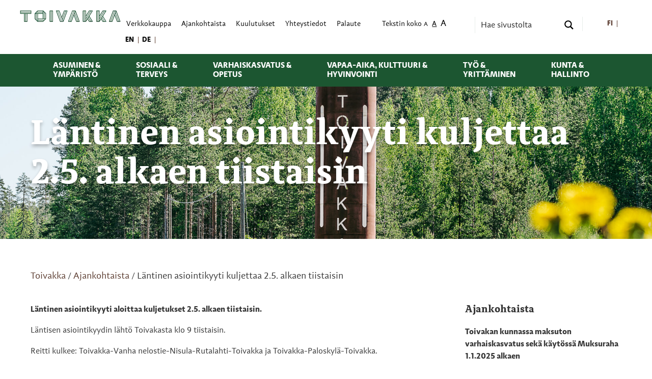

--- FILE ---
content_type: text/html; charset=UTF-8
request_url: https://www.toivakka.fi/2023/04/20/lantinen-asiointikyyti-kuljettaa-2-5-alkaen-tiistaisin/
body_size: 25799
content:
<!doctype html>
<html class="no-js" lang="fi" >
	<head>
		<meta charset="UTF-8" />
		<meta name="viewport" content="width=device-width, initial-scale=1.0" />
		<meta http-equiv="X-UA-Compatible" content="IE=edge,chrome=1" />
		<link rel="icon" href="//www.toivakka.fi/wp-content/themes/toivakkanew2023/dist/assets/images/favicons/favicon-32x32.png" sizes="32x32" />
		<link rel="icon" href="//www.toivakka.fi/wp-content/themes/toivakkanew2023/dist/assets/images/favicons/favicon-192x192.png" sizes="192x192" />		
		<script type='text/javascript' id='asp-c65f18e5-js-before'>if ( typeof window.ASP == 'undefined') { window.ASP = {wp_rocket_exception: "DOMContentLoaded", ajaxurl: "https:\/\/www.toivakka.fi\/wp-admin\/admin-ajax.php", backend_ajaxurl: "https:\/\/www.toivakka.fi\/wp-admin\/admin-ajax.php", asp_url: "https:\/\/www.toivakka.fi\/wp-content\/plugins\/ajax-search-pro\/", upload_url: "https:\/\/www.toivakka.fi\/wp-content\/uploads\/asp_upload\/", detect_ajax: 0, media_query: "lh59If", version: "4.27.2", build: 5095, pageHTML: "", additional_scripts: [{"handle":"wd-asp-ajaxsearchpro","src":"https:\/\/www.toivakka.fi\/wp-content\/plugins\/ajax-search-pro\/js\/min\/plugin\/merged\/asp.min.js","prereq":false}], script_async_load: false, font_url: "https:\/\/www.toivakka.fi\/wp-content\/plugins\/ajax-search-pro\/css\/fonts\/icons\/icons2.woff2", init_only_in_viewport: true, highlight: {"enabled":false,"data":[]}, debug: false, instances: {}, analytics: {"method":"event","tracking_id":"","event":{"focus":{"active":true,"action":"focus","category":"ASP {search_id} | {search_name}","label":"Input focus","value":"1"},"search_start":{"active":false,"action":"search_start","category":"ASP {search_id} | {search_name}","label":"Phrase: {phrase}","value":"1"},"search_end":{"active":true,"action":"search_end","category":"ASP {search_id} | {search_name}","label":"{phrase} | {results_count}","value":"1"},"magnifier":{"active":true,"action":"magnifier","category":"ASP {search_id} | {search_name}","label":"Magnifier clicked","value":"1"},"return":{"active":true,"action":"return","category":"ASP {search_id} | {search_name}","label":"Return button pressed","value":"1"},"try_this":{"active":true,"action":"try_this","category":"ASP {search_id} | {search_name}","label":"Try this click | {phrase}","value":"1"},"facet_change":{"active":false,"action":"facet_change","category":"ASP {search_id} | {search_name}","label":"{option_label} | {option_value}","value":"1"},"result_click":{"active":true,"action":"result_click","category":"ASP {search_id} | {search_name}","label":"{result_title} | {result_url}","value":"1"}}}}};</script><meta name='robots' content='index, follow, max-image-preview:large, max-snippet:-1, max-video-preview:-1' />
<link rel="alternate" hreflang="fi" href="https://www.toivakka.fi/2023/04/20/lantinen-asiointikyyti-kuljettaa-2-5-alkaen-tiistaisin/" />
<link rel="alternate" hreflang="x-default" href="https://www.toivakka.fi/2023/04/20/lantinen-asiointikyyti-kuljettaa-2-5-alkaen-tiistaisin/" />

	<!-- This site is optimized with the Yoast SEO plugin v26.5 - https://yoast.com/wordpress/plugins/seo/ -->
	<title>Läntinen asiointikyyti kuljettaa 2.5. alkaen tiistaisin - Toivakka</title><link rel="preload" data-rocket-preload as="image" href="https://www.toivakka.fi/wp-content/uploads/2023/04/Toivakka_20cm_3057-1920x1282.jpg" fetchpriority="high">
	<link rel="canonical" href="https://www.toivakka.fi/2023/04/20/lantinen-asiointikyyti-kuljettaa-2-5-alkaen-tiistaisin/" />
	<meta property="og:locale" content="fi_FI" />
	<meta property="og:type" content="article" />
	<meta property="og:title" content="Läntinen asiointikyyti kuljettaa 2.5. alkaen tiistaisin - Toivakka" />
	<meta property="og:url" content="https://www.toivakka.fi/2023/04/20/lantinen-asiointikyyti-kuljettaa-2-5-alkaen-tiistaisin/" />
	<meta property="og:site_name" content="Toivakka" />
	<meta property="article:published_time" content="2023-04-20T12:34:07+00:00" />
	<meta property="article:modified_time" content="2023-05-04T12:42:42+00:00" />
	<meta property="og:image" content="https://www.toivakka.fi/wp-content/uploads/2023/04/Toivakka_20cm_3057-1024x684.jpg" />
	<meta property="og:image:width" content="1024" />
	<meta property="og:image:height" content="684" />
	<meta property="og:image:type" content="image/jpeg" />
	<meta name="author" content="Nina-Maria Heinonen" />
	<meta name="twitter:card" content="summary_large_image" />
	<meta name="twitter:label1" content="Kirjoittanut" />
	<meta name="twitter:data1" content="Nina-Maria Heinonen" />
	<script type="application/ld+json" class="yoast-schema-graph">{"@context":"https://schema.org","@graph":[{"@type":"WebPage","@id":"https://www.toivakka.fi/2023/04/20/lantinen-asiointikyyti-kuljettaa-2-5-alkaen-tiistaisin/","url":"https://www.toivakka.fi/2023/04/20/lantinen-asiointikyyti-kuljettaa-2-5-alkaen-tiistaisin/","name":"Läntinen asiointikyyti kuljettaa 2.5. alkaen tiistaisin - Toivakka","isPartOf":{"@id":"https://www.toivakka.fi/#website"},"primaryImageOfPage":{"@id":"https://www.toivakka.fi/2023/04/20/lantinen-asiointikyyti-kuljettaa-2-5-alkaen-tiistaisin/#primaryimage"},"image":{"@id":"https://www.toivakka.fi/2023/04/20/lantinen-asiointikyyti-kuljettaa-2-5-alkaen-tiistaisin/#primaryimage"},"thumbnailUrl":"https://www.toivakka.fi/wp-content/uploads/2023/04/Toivakka_20cm_3057.jpg","datePublished":"2023-04-20T12:34:07+00:00","dateModified":"2023-05-04T12:42:42+00:00","author":{"@id":"https://www.toivakka.fi/#/schema/person/e0f22fda3bf728b609afbdd9c1439fbd"},"breadcrumb":{"@id":"https://www.toivakka.fi/2023/04/20/lantinen-asiointikyyti-kuljettaa-2-5-alkaen-tiistaisin/#breadcrumb"},"inLanguage":"fi","potentialAction":[{"@type":"ReadAction","target":["https://www.toivakka.fi/2023/04/20/lantinen-asiointikyyti-kuljettaa-2-5-alkaen-tiistaisin/"]}]},{"@type":"ImageObject","inLanguage":"fi","@id":"https://www.toivakka.fi/2023/04/20/lantinen-asiointikyyti-kuljettaa-2-5-alkaen-tiistaisin/#primaryimage","url":"https://www.toivakka.fi/wp-content/uploads/2023/04/Toivakka_20cm_3057.jpg","contentUrl":"https://www.toivakka.fi/wp-content/uploads/2023/04/Toivakka_20cm_3057.jpg","width":2362,"height":1577,"caption":"toivakkapömpeli tien varressa"},{"@type":"BreadcrumbList","@id":"https://www.toivakka.fi/2023/04/20/lantinen-asiointikyyti-kuljettaa-2-5-alkaen-tiistaisin/#breadcrumb","itemListElement":[{"@type":"ListItem","position":1,"name":"Toivakka","item":"https://www.toivakka.fi/"},{"@type":"ListItem","position":2,"name":"Ajankohtaista","item":"https://www.toivakka.fi/ajankohtaista/"},{"@type":"ListItem","position":3,"name":"Läntinen asiointikyyti kuljettaa 2.5. alkaen tiistaisin"}]},{"@type":"WebSite","@id":"https://www.toivakka.fi/#website","url":"https://www.toivakka.fi/","name":"Toivakka","description":"Elämisen elementit","potentialAction":[{"@type":"SearchAction","target":{"@type":"EntryPoint","urlTemplate":"https://www.toivakka.fi/?s={search_term_string}"},"query-input":{"@type":"PropertyValueSpecification","valueRequired":true,"valueName":"search_term_string"}}],"inLanguage":"fi"},{"@type":"Person","@id":"https://www.toivakka.fi/#/schema/person/e0f22fda3bf728b609afbdd9c1439fbd","name":"Nina-Maria Heinonen","image":{"@type":"ImageObject","inLanguage":"fi","@id":"https://www.toivakka.fi/#/schema/person/image/","url":"https://secure.gravatar.com/avatar/bf6050f7f1cfe212fbd38cd9a6156d66ca2f4787b570c603bd4de83dd8a3aed0?s=96&d=mm&r=g","contentUrl":"https://secure.gravatar.com/avatar/bf6050f7f1cfe212fbd38cd9a6156d66ca2f4787b570c603bd4de83dd8a3aed0?s=96&d=mm&r=g","caption":"Nina-Maria Heinonen"},"url":"https://www.toivakka.fi/author/nina-mariaheinonen/"}]}</script>
	<!-- / Yoast SEO plugin. -->



<link rel="alternate" title="oEmbed (JSON)" type="application/json+oembed" href="https://www.toivakka.fi/wp-json/oembed/1.0/embed?url=https%3A%2F%2Fwww.toivakka.fi%2F2023%2F04%2F20%2Flantinen-asiointikyyti-kuljettaa-2-5-alkaen-tiistaisin%2F" />
<link rel="alternate" title="oEmbed (XML)" type="text/xml+oembed" href="https://www.toivakka.fi/wp-json/oembed/1.0/embed?url=https%3A%2F%2Fwww.toivakka.fi%2F2023%2F04%2F20%2Flantinen-asiointikyyti-kuljettaa-2-5-alkaen-tiistaisin%2F&#038;format=xml" />
<style id='wp-img-auto-sizes-contain-inline-css' type='text/css'>
img:is([sizes=auto i],[sizes^="auto," i]){contain-intrinsic-size:3000px 1500px}
/*# sourceURL=wp-img-auto-sizes-contain-inline-css */
</style>
<link rel='stylesheet' id='wp-block-library-css' href='//www.toivakka.fi/wp-includes/css/dist/block-library/style.min.css?ver=6.9' type='text/css' media='all' />
<style id='global-styles-inline-css' type='text/css'>
:root{--wp--preset--aspect-ratio--square: 1;--wp--preset--aspect-ratio--4-3: 4/3;--wp--preset--aspect-ratio--3-4: 3/4;--wp--preset--aspect-ratio--3-2: 3/2;--wp--preset--aspect-ratio--2-3: 2/3;--wp--preset--aspect-ratio--16-9: 16/9;--wp--preset--aspect-ratio--9-16: 9/16;--wp--preset--color--black: #000000;--wp--preset--color--cyan-bluish-gray: #abb8c3;--wp--preset--color--white: #fff;--wp--preset--color--pale-pink: #f78da7;--wp--preset--color--vivid-red: #cf2e2e;--wp--preset--color--luminous-vivid-orange: #ff6900;--wp--preset--color--luminous-vivid-amber: #fcb900;--wp--preset--color--light-green-cyan: #7bdcb5;--wp--preset--color--vivid-green-cyan: #00d084;--wp--preset--color--pale-cyan-blue: #8ed1fc;--wp--preset--color--vivid-cyan-blue: #0693e3;--wp--preset--color--vivid-purple: #9b51e0;--wp--preset--color--toivakka-dark-grey: #363636;--wp--preset--color--toivakka-light-grey: #F0F0F0;--wp--preset--color--toivakka-forest-green: #006600;--wp--preset--color--toivakka-poison-green: #8DA532;--wp--preset--color--toivakka-lime-green: #B1CB1D;--wp--preset--color--toivakka-magenta: #E22085;--wp--preset--color--toivakka-orange: #F08333;--wp--preset--color--toivakka-yellow: #FBBB1E;--wp--preset--color--toivakka-blue: #28B8CE;--wp--preset--gradient--vivid-cyan-blue-to-vivid-purple: linear-gradient(135deg,rgb(6,147,227) 0%,rgb(155,81,224) 100%);--wp--preset--gradient--light-green-cyan-to-vivid-green-cyan: linear-gradient(135deg,rgb(122,220,180) 0%,rgb(0,208,130) 100%);--wp--preset--gradient--luminous-vivid-amber-to-luminous-vivid-orange: linear-gradient(135deg,rgb(252,185,0) 0%,rgb(255,105,0) 100%);--wp--preset--gradient--luminous-vivid-orange-to-vivid-red: linear-gradient(135deg,rgb(255,105,0) 0%,rgb(207,46,46) 100%);--wp--preset--gradient--very-light-gray-to-cyan-bluish-gray: linear-gradient(135deg,rgb(238,238,238) 0%,rgb(169,184,195) 100%);--wp--preset--gradient--cool-to-warm-spectrum: linear-gradient(135deg,rgb(74,234,220) 0%,rgb(151,120,209) 20%,rgb(207,42,186) 40%,rgb(238,44,130) 60%,rgb(251,105,98) 80%,rgb(254,248,76) 100%);--wp--preset--gradient--blush-light-purple: linear-gradient(135deg,rgb(255,206,236) 0%,rgb(152,150,240) 100%);--wp--preset--gradient--blush-bordeaux: linear-gradient(135deg,rgb(254,205,165) 0%,rgb(254,45,45) 50%,rgb(107,0,62) 100%);--wp--preset--gradient--luminous-dusk: linear-gradient(135deg,rgb(255,203,112) 0%,rgb(199,81,192) 50%,rgb(65,88,208) 100%);--wp--preset--gradient--pale-ocean: linear-gradient(135deg,rgb(255,245,203) 0%,rgb(182,227,212) 50%,rgb(51,167,181) 100%);--wp--preset--gradient--electric-grass: linear-gradient(135deg,rgb(202,248,128) 0%,rgb(113,206,126) 100%);--wp--preset--gradient--midnight: linear-gradient(135deg,rgb(2,3,129) 0%,rgb(40,116,252) 100%);--wp--preset--font-size--small: 13px;--wp--preset--font-size--medium: 20px;--wp--preset--font-size--large: 36px;--wp--preset--font-size--x-large: 42px;--wp--preset--spacing--20: 0.44rem;--wp--preset--spacing--30: 0.67rem;--wp--preset--spacing--40: 1rem;--wp--preset--spacing--50: 1.5rem;--wp--preset--spacing--60: 2.25rem;--wp--preset--spacing--70: 3.38rem;--wp--preset--spacing--80: 5.06rem;--wp--preset--shadow--natural: 6px 6px 9px rgba(0, 0, 0, 0.2);--wp--preset--shadow--deep: 12px 12px 50px rgba(0, 0, 0, 0.4);--wp--preset--shadow--sharp: 6px 6px 0px rgba(0, 0, 0, 0.2);--wp--preset--shadow--outlined: 6px 6px 0px -3px rgb(255, 255, 255), 6px 6px rgb(0, 0, 0);--wp--preset--shadow--crisp: 6px 6px 0px rgb(0, 0, 0);}:where(.is-layout-flex){gap: 0.5em;}:where(.is-layout-grid){gap: 0.5em;}body .is-layout-flex{display: flex;}.is-layout-flex{flex-wrap: wrap;align-items: center;}.is-layout-flex > :is(*, div){margin: 0;}body .is-layout-grid{display: grid;}.is-layout-grid > :is(*, div){margin: 0;}:where(.wp-block-columns.is-layout-flex){gap: 2em;}:where(.wp-block-columns.is-layout-grid){gap: 2em;}:where(.wp-block-post-template.is-layout-flex){gap: 1.25em;}:where(.wp-block-post-template.is-layout-grid){gap: 1.25em;}.has-black-color{color: var(--wp--preset--color--black) !important;}.has-cyan-bluish-gray-color{color: var(--wp--preset--color--cyan-bluish-gray) !important;}.has-white-color{color: var(--wp--preset--color--white) !important;}.has-pale-pink-color{color: var(--wp--preset--color--pale-pink) !important;}.has-vivid-red-color{color: var(--wp--preset--color--vivid-red) !important;}.has-luminous-vivid-orange-color{color: var(--wp--preset--color--luminous-vivid-orange) !important;}.has-luminous-vivid-amber-color{color: var(--wp--preset--color--luminous-vivid-amber) !important;}.has-light-green-cyan-color{color: var(--wp--preset--color--light-green-cyan) !important;}.has-vivid-green-cyan-color{color: var(--wp--preset--color--vivid-green-cyan) !important;}.has-pale-cyan-blue-color{color: var(--wp--preset--color--pale-cyan-blue) !important;}.has-vivid-cyan-blue-color{color: var(--wp--preset--color--vivid-cyan-blue) !important;}.has-vivid-purple-color{color: var(--wp--preset--color--vivid-purple) !important;}.has-black-background-color{background-color: var(--wp--preset--color--black) !important;}.has-cyan-bluish-gray-background-color{background-color: var(--wp--preset--color--cyan-bluish-gray) !important;}.has-white-background-color{background-color: var(--wp--preset--color--white) !important;}.has-pale-pink-background-color{background-color: var(--wp--preset--color--pale-pink) !important;}.has-vivid-red-background-color{background-color: var(--wp--preset--color--vivid-red) !important;}.has-luminous-vivid-orange-background-color{background-color: var(--wp--preset--color--luminous-vivid-orange) !important;}.has-luminous-vivid-amber-background-color{background-color: var(--wp--preset--color--luminous-vivid-amber) !important;}.has-light-green-cyan-background-color{background-color: var(--wp--preset--color--light-green-cyan) !important;}.has-vivid-green-cyan-background-color{background-color: var(--wp--preset--color--vivid-green-cyan) !important;}.has-pale-cyan-blue-background-color{background-color: var(--wp--preset--color--pale-cyan-blue) !important;}.has-vivid-cyan-blue-background-color{background-color: var(--wp--preset--color--vivid-cyan-blue) !important;}.has-vivid-purple-background-color{background-color: var(--wp--preset--color--vivid-purple) !important;}.has-black-border-color{border-color: var(--wp--preset--color--black) !important;}.has-cyan-bluish-gray-border-color{border-color: var(--wp--preset--color--cyan-bluish-gray) !important;}.has-white-border-color{border-color: var(--wp--preset--color--white) !important;}.has-pale-pink-border-color{border-color: var(--wp--preset--color--pale-pink) !important;}.has-vivid-red-border-color{border-color: var(--wp--preset--color--vivid-red) !important;}.has-luminous-vivid-orange-border-color{border-color: var(--wp--preset--color--luminous-vivid-orange) !important;}.has-luminous-vivid-amber-border-color{border-color: var(--wp--preset--color--luminous-vivid-amber) !important;}.has-light-green-cyan-border-color{border-color: var(--wp--preset--color--light-green-cyan) !important;}.has-vivid-green-cyan-border-color{border-color: var(--wp--preset--color--vivid-green-cyan) !important;}.has-pale-cyan-blue-border-color{border-color: var(--wp--preset--color--pale-cyan-blue) !important;}.has-vivid-cyan-blue-border-color{border-color: var(--wp--preset--color--vivid-cyan-blue) !important;}.has-vivid-purple-border-color{border-color: var(--wp--preset--color--vivid-purple) !important;}.has-vivid-cyan-blue-to-vivid-purple-gradient-background{background: var(--wp--preset--gradient--vivid-cyan-blue-to-vivid-purple) !important;}.has-light-green-cyan-to-vivid-green-cyan-gradient-background{background: var(--wp--preset--gradient--light-green-cyan-to-vivid-green-cyan) !important;}.has-luminous-vivid-amber-to-luminous-vivid-orange-gradient-background{background: var(--wp--preset--gradient--luminous-vivid-amber-to-luminous-vivid-orange) !important;}.has-luminous-vivid-orange-to-vivid-red-gradient-background{background: var(--wp--preset--gradient--luminous-vivid-orange-to-vivid-red) !important;}.has-very-light-gray-to-cyan-bluish-gray-gradient-background{background: var(--wp--preset--gradient--very-light-gray-to-cyan-bluish-gray) !important;}.has-cool-to-warm-spectrum-gradient-background{background: var(--wp--preset--gradient--cool-to-warm-spectrum) !important;}.has-blush-light-purple-gradient-background{background: var(--wp--preset--gradient--blush-light-purple) !important;}.has-blush-bordeaux-gradient-background{background: var(--wp--preset--gradient--blush-bordeaux) !important;}.has-luminous-dusk-gradient-background{background: var(--wp--preset--gradient--luminous-dusk) !important;}.has-pale-ocean-gradient-background{background: var(--wp--preset--gradient--pale-ocean) !important;}.has-electric-grass-gradient-background{background: var(--wp--preset--gradient--electric-grass) !important;}.has-midnight-gradient-background{background: var(--wp--preset--gradient--midnight) !important;}.has-small-font-size{font-size: var(--wp--preset--font-size--small) !important;}.has-medium-font-size{font-size: var(--wp--preset--font-size--medium) !important;}.has-large-font-size{font-size: var(--wp--preset--font-size--large) !important;}.has-x-large-font-size{font-size: var(--wp--preset--font-size--x-large) !important;}
/*# sourceURL=global-styles-inline-css */
</style>

<style id='classic-theme-styles-inline-css' type='text/css'>
/*! This file is auto-generated */
.wp-block-button__link{color:#fff;background-color:#32373c;border-radius:9999px;box-shadow:none;text-decoration:none;padding:calc(.667em + 2px) calc(1.333em + 2px);font-size:1.125em}.wp-block-file__button{background:#32373c;color:#fff;text-decoration:none}
/*# sourceURL=/wp-includes/css/classic-themes.min.css */
</style>
<link data-minify="1" rel='stylesheet' id='wpml-blocks-css' href='https://www.toivakka.fi/wp-content/cache/min/1/wp-content/plugins/sitepress-multilingual-cms/dist/css/blocks/styles.css?ver=1766654706' type='text/css' media='all' />
<link data-minify="1" rel='stylesheet' id='sfbap1_socialfeed_style-css' href='https://www.toivakka.fi/wp-content/cache/min/1/wp-content/plugins/social-feed-by-arrowplugins/bower_components/social-feed/css/jquery.socialfeed.css?ver=1766654706' type='text/css' media='all' />
<link data-minify="1" rel='stylesheet' id='foundationpress-styles-css' href='https://www.toivakka.fi/wp-content/cache/min/1/wp-content/themes/toivakkanew2023/dist/assets/css/main.css?ver=1766654706' type='text/css' media='all' />
<link data-minify="1" rel='stylesheet' id='foundationpress-styles-wp-css' href='https://www.toivakka.fi/wp-content/cache/min/1/wp-content/themes/toivakkanew2023/style.css?ver=1766654706' type='text/css' media='all' />
<link data-minify="1" rel='stylesheet' id='dflip-style-css' href='https://www.toivakka.fi/wp-content/cache/min/1/wp-content/plugins/3d-flipbook-dflip-lite/assets/css/dflip.min.css?ver=1766654706' type='text/css' media='all' />
<script type="text/javascript" src="//www.toivakka.fi/wp-includes/js/jquery/jquery.min.js?ver=3.7.1" id="jquery-core-js" data-rocket-defer defer></script>
<script type="text/javascript" src="//www.toivakka.fi/wp-includes/js/jquery/jquery-migrate.min.js?ver=3.4.1" id="jquery-migrate-js" data-rocket-defer defer></script>
<script data-minify="1" type="text/javascript" src="https://www.toivakka.fi/wp-content/cache/min/1/wp-content/plugins/social-feed-by-arrowplugins/bower_components/codebird-js/codebird.js?ver=1766654706" id="sfbap1_codebird-js" data-rocket-defer defer></script>
<script type="text/javascript" src="//www.toivakka.fi/wp-content/plugins/social-feed-by-arrowplugins/includes/../bower_components/doT/doT.min.js?ver=6.9" id="sfbap1_doT-js" data-rocket-defer defer></script>
<script type="text/javascript" src="//www.toivakka.fi/wp-content/plugins/social-feed-by-arrowplugins/includes/../bower_components/moment/min/moment.min.js?ver=6.9" id="sfbap1_moment-js" data-rocket-defer defer></script>
<script data-minify="1" type="text/javascript" src="https://www.toivakka.fi/wp-content/cache/min/1/wp-content/plugins/social-feed-by-arrowplugins/bower_components/moment/locale/fr.js?ver=1766654706" id="sfbap1_fr-js" data-rocket-defer defer></script>
<script data-minify="1" type="text/javascript" src="https://www.toivakka.fi/wp-content/cache/min/1/wp-content/plugins/social-feed-by-arrowplugins/bower_components/social-feed/js/jquery.socialfeed.js?ver=1766654706" id="sfbap1_socialfeed-js" data-rocket-defer defer></script>
<script data-minify="1" type="text/javascript" src="https://www.toivakka.fi/wp-content/cache/min/1/wp-content/plugins/social-feed-by-arrowplugins/bower_components/moment/locale/en-ca.js?ver=1766654706" id="sfbap1_en-js" data-rocket-defer defer></script>
<script data-minify="1" type="text/javascript" src="https://www.toivakka.fi/wp-content/cache/min/1/wp-content/plugins/social-feed-by-arrowplugins/bower_components/moment/locale/ar.js?ver=1766654706" id="sfbap1_ar-js" data-rocket-defer defer></script>
<script data-minify="1" type="text/javascript" src="https://www.toivakka.fi/wp-content/cache/min/1/wp-content/plugins/social-feed-by-arrowplugins/bower_components/moment/locale/bn.js?ver=1766654706" id="sfbap1_bn-js" data-rocket-defer defer></script>
<script data-minify="1" type="text/javascript" src="https://www.toivakka.fi/wp-content/cache/min/1/wp-content/plugins/social-feed-by-arrowplugins/bower_components/moment/locale/cs.js?ver=1766654706" id="sfbap1-cs-js" data-rocket-defer defer></script>
<script data-minify="1" type="text/javascript" src="https://www.toivakka.fi/wp-content/cache/min/1/wp-content/plugins/social-feed-by-arrowplugins/bower_components/moment/locale/da.js?ver=1766654706" id="sfbap1-da-js" data-rocket-defer defer></script>
<script data-minify="1" type="text/javascript" src="https://www.toivakka.fi/wp-content/cache/min/1/wp-content/plugins/social-feed-by-arrowplugins/bower_components/moment/locale/nl.js?ver=1766654706" id="sfbap1-nl-js" data-rocket-defer defer></script>
<script data-minify="1" type="text/javascript" src="https://www.toivakka.fi/wp-content/cache/min/1/wp-content/plugins/social-feed-by-arrowplugins/bower_components/moment/locale/fr.js?ver=1766654706" id="sfbap1-fr-js" data-rocket-defer defer></script>
<script data-minify="1" type="text/javascript" src="https://www.toivakka.fi/wp-content/cache/min/1/wp-content/plugins/social-feed-by-arrowplugins/bower_components/moment/locale/de.js?ver=1766654706" id="sfbap1-de-js" data-rocket-defer defer></script>
<script data-minify="1" type="text/javascript" src="https://www.toivakka.fi/wp-content/cache/min/1/wp-content/plugins/social-feed-by-arrowplugins/bower_components/moment/locale/it.js?ver=1766654706" id="sfbap1-it-js" data-rocket-defer defer></script>
<script data-minify="1" type="text/javascript" src="https://www.toivakka.fi/wp-content/cache/min/1/wp-content/plugins/social-feed-by-arrowplugins/bower_components/moment/locale/ja.js?ver=1766654706" id="sfbap1-ja-js" data-rocket-defer defer></script>
<script data-minify="1" type="text/javascript" src="https://www.toivakka.fi/wp-content/cache/min/1/wp-content/plugins/social-feed-by-arrowplugins/bower_components/moment/locale/ko.js?ver=1766654706" id="sfbap1-ko-js" data-rocket-defer defer></script>
<script data-minify="1" type="text/javascript" src="https://www.toivakka.fi/wp-content/cache/min/1/wp-content/plugins/social-feed-by-arrowplugins/bower_components/moment/locale/pt.js?ver=1766654706" id="sfbap1-pt-js" data-rocket-defer defer></script>
<script data-minify="1" type="text/javascript" src="https://www.toivakka.fi/wp-content/cache/min/1/wp-content/plugins/social-feed-by-arrowplugins/bower_components/moment/locale/ru.js?ver=1766654706" id="sfbap1-ru-js" data-rocket-defer defer></script>
<script data-minify="1" type="text/javascript" src="https://www.toivakka.fi/wp-content/cache/min/1/wp-content/plugins/social-feed-by-arrowplugins/bower_components/moment/locale/es.js?ver=1766654706" id="sfbap1-es-js" data-rocket-defer defer></script>
<script data-minify="1" type="text/javascript" src="https://www.toivakka.fi/wp-content/cache/min/1/wp-content/plugins/social-feed-by-arrowplugins/bower_components/moment/locale/tr.js?ver=1766654706" id="sfbap1-tr-js" data-rocket-defer defer></script>
<script data-minify="1" type="text/javascript" src="https://www.toivakka.fi/wp-content/cache/min/1/wp-content/plugins/social-feed-by-arrowplugins/bower_components/moment/locale/uk.js?ver=1766654706" id="sfbap1-uk-js" data-rocket-defer defer></script>
<meta name="generator" content="WPML ver:4.6.8 stt:1,18,3;" />
<link rel="icon" href="https://www.toivakka.fi/wp-content/uploads/2022/10/cropped-favicon-32x32.webp" sizes="32x32" />
<link rel="icon" href="https://www.toivakka.fi/wp-content/uploads/2022/10/cropped-favicon-192x192.webp" sizes="192x192" />
<link rel="apple-touch-icon" href="https://www.toivakka.fi/wp-content/uploads/2022/10/cropped-favicon-180x180.webp" />
<meta name="msapplication-TileImage" content="https://www.toivakka.fi/wp-content/uploads/2022/10/cropped-favicon-270x270.webp" />
<noscript><style id="rocket-lazyload-nojs-css">.rll-youtube-player, [data-lazy-src]{display:none !important;}</style></noscript>	<link data-minify="1" rel="stylesheet" id="asp-basic" href="https://www.toivakka.fi/wp-content/cache/min/1/wp-content/cache/asp/style.basic-ho-is-po-no-da-co-se-is.css?ver=1766654706" media="all" /><style id='asp-instance-6'>div[id*='ajaxsearchpro6_'] div.asp_loader,div[id*='ajaxsearchpro6_'] div.asp_loader *{box-sizing:border-box !important;margin:0;padding:0;box-shadow:none}div[id*='ajaxsearchpro6_'] div.asp_loader{box-sizing:border-box;display:flex;flex:0 1 auto;flex-direction:column;flex-grow:0;flex-shrink:0;flex-basis:28px;max-width:100%;max-height:100%;align-items:center;justify-content:center}div[id*='ajaxsearchpro6_'] div.asp_loader-inner{width:100%;margin:0 auto;text-align:center;height:100%}@-webkit-keyframes line-scale{0%{-webkit-transform:scaley(1);transform:scaley(1)}50%{-webkit-transform:scaley(0.4);transform:scaley(0.4)}100%{-webkit-transform:scaley(1);transform:scaley(1)}}@keyframes line-scale{0%{-webkit-transform:scaley(1);transform:scaley(1)}50%{-webkit-transform:scaley(0.4);transform:scaley(0.4)}100%{-webkit-transform:scaley(1);transform:scaley(1)}}div[id*='ajaxsearchpro6_'] div.asp_line-scale>div:nth-child(1){-webkit-animation:line-scale 1s -0.4s infinite cubic-bezier(.2,.68,.18,1.08);animation:line-scale 1s -0.4s infinite cubic-bezier(.2,.68,.18,1.08)}div[id*='ajaxsearchpro6_'] div.asp_line-scale>div:nth-child(2){-webkit-animation:line-scale 1s -0.3s infinite cubic-bezier(.2,.68,.18,1.08);animation:line-scale 1s -0.3s infinite cubic-bezier(.2,.68,.18,1.08)}div[id*='ajaxsearchpro6_'] div.asp_line-scale>div:nth-child(3){-webkit-animation:line-scale 1s -0.2s infinite cubic-bezier(.2,.68,.18,1.08);animation:line-scale 1s -0.2s infinite cubic-bezier(.2,.68,.18,1.08)}div[id*='ajaxsearchpro6_'] div.asp_line-scale>div:nth-child(4){-webkit-animation:line-scale 1s -0.1s infinite cubic-bezier(.2,.68,.18,1.08);animation:line-scale 1s -0.1s infinite cubic-bezier(.2,.68,.18,1.08)}div[id*='ajaxsearchpro6_'] div.asp_line-scale>div:nth-child(5){-webkit-animation:line-scale 1s 0s infinite cubic-bezier(.2,.68,.18,1.08);animation:line-scale 1s 0s infinite cubic-bezier(.2,.68,.18,1.08)}div[id*='ajaxsearchpro6_'] div.asp_line-scale>div{background-color:rgb(28,86,49);width:5%;height:60%;margin-top:20%;border-radius:2px;margin-left:12%;-webkit-animation-fill-mode:both;animation-fill-mode:both;display:block;float:left}div[id*='ajaxsearchprores6_'] .asp_res_loader div.asp_loader,div[id*='ajaxsearchprores6_'] .asp_res_loader div.asp_loader *{box-sizing:border-box !important;margin:0;padding:0;box-shadow:none}div[id*='ajaxsearchprores6_'] .asp_res_loader div.asp_loader{box-sizing:border-box;display:flex;flex:0 1 auto;flex-direction:column;flex-grow:0;flex-shrink:0;flex-basis:28px;max-width:100%;max-height:100%;align-items:center;justify-content:center}div[id*='ajaxsearchprores6_'] .asp_res_loader div.asp_loader-inner{width:100%;margin:0 auto;text-align:center;height:100%}@-webkit-keyframes line-scale{0%{-webkit-transform:scaley(1);transform:scaley(1)}50%{-webkit-transform:scaley(0.4);transform:scaley(0.4)}100%{-webkit-transform:scaley(1);transform:scaley(1)}}@keyframes line-scale{0%{-webkit-transform:scaley(1);transform:scaley(1)}50%{-webkit-transform:scaley(0.4);transform:scaley(0.4)}100%{-webkit-transform:scaley(1);transform:scaley(1)}}div[id*='ajaxsearchprores6_'] .asp_res_loader div.asp_line-scale>div:nth-child(1){-webkit-animation:line-scale 1s -0.4s infinite cubic-bezier(.2,.68,.18,1.08);animation:line-scale 1s -0.4s infinite cubic-bezier(.2,.68,.18,1.08)}div[id*='ajaxsearchprores6_'] .asp_res_loader div.asp_line-scale>div:nth-child(2){-webkit-animation:line-scale 1s -0.3s infinite cubic-bezier(.2,.68,.18,1.08);animation:line-scale 1s -0.3s infinite cubic-bezier(.2,.68,.18,1.08)}div[id*='ajaxsearchprores6_'] .asp_res_loader div.asp_line-scale>div:nth-child(3){-webkit-animation:line-scale 1s -0.2s infinite cubic-bezier(.2,.68,.18,1.08);animation:line-scale 1s -0.2s infinite cubic-bezier(.2,.68,.18,1.08)}div[id*='ajaxsearchprores6_'] .asp_res_loader div.asp_line-scale>div:nth-child(4){-webkit-animation:line-scale 1s -0.1s infinite cubic-bezier(.2,.68,.18,1.08);animation:line-scale 1s -0.1s infinite cubic-bezier(.2,.68,.18,1.08)}div[id*='ajaxsearchprores6_'] .asp_res_loader div.asp_line-scale>div:nth-child(5){-webkit-animation:line-scale 1s 0s infinite cubic-bezier(.2,.68,.18,1.08);animation:line-scale 1s 0s infinite cubic-bezier(.2,.68,.18,1.08)}div[id*='ajaxsearchprores6_'] .asp_res_loader div.asp_line-scale>div{background-color:rgb(28,86,49);width:5%;height:60%;margin-top:20%;border-radius:2px;margin-left:12%;-webkit-animation-fill-mode:both;animation-fill-mode:both;display:block;float:left}#ajaxsearchpro6_1 div.asp_loader,#ajaxsearchpro6_2 div.asp_loader,#ajaxsearchpro6_1 div.asp_loader *,#ajaxsearchpro6_2 div.asp_loader *{box-sizing:border-box !important;margin:0;padding:0;box-shadow:none}#ajaxsearchpro6_1 div.asp_loader,#ajaxsearchpro6_2 div.asp_loader{box-sizing:border-box;display:flex;flex:0 1 auto;flex-direction:column;flex-grow:0;flex-shrink:0;flex-basis:28px;max-width:100%;max-height:100%;align-items:center;justify-content:center}#ajaxsearchpro6_1 div.asp_loader-inner,#ajaxsearchpro6_2 div.asp_loader-inner{width:100%;margin:0 auto;text-align:center;height:100%}@-webkit-keyframes line-scale{0%{-webkit-transform:scaley(1);transform:scaley(1)}50%{-webkit-transform:scaley(0.4);transform:scaley(0.4)}100%{-webkit-transform:scaley(1);transform:scaley(1)}}@keyframes line-scale{0%{-webkit-transform:scaley(1);transform:scaley(1)}50%{-webkit-transform:scaley(0.4);transform:scaley(0.4)}100%{-webkit-transform:scaley(1);transform:scaley(1)}}#ajaxsearchpro6_1 div.asp_line-scale>div:nth-child(1),#ajaxsearchpro6_2 div.asp_line-scale>div:nth-child(1){-webkit-animation:line-scale 1s -0.4s infinite cubic-bezier(.2,.68,.18,1.08);animation:line-scale 1s -0.4s infinite cubic-bezier(.2,.68,.18,1.08)}#ajaxsearchpro6_1 div.asp_line-scale>div:nth-child(2),#ajaxsearchpro6_2 div.asp_line-scale>div:nth-child(2){-webkit-animation:line-scale 1s -0.3s infinite cubic-bezier(.2,.68,.18,1.08);animation:line-scale 1s -0.3s infinite cubic-bezier(.2,.68,.18,1.08)}#ajaxsearchpro6_1 div.asp_line-scale>div:nth-child(3),#ajaxsearchpro6_2 div.asp_line-scale>div:nth-child(3){-webkit-animation:line-scale 1s -0.2s infinite cubic-bezier(.2,.68,.18,1.08);animation:line-scale 1s -0.2s infinite cubic-bezier(.2,.68,.18,1.08)}#ajaxsearchpro6_1 div.asp_line-scale>div:nth-child(4),#ajaxsearchpro6_2 div.asp_line-scale>div:nth-child(4){-webkit-animation:line-scale 1s -0.1s infinite cubic-bezier(.2,.68,.18,1.08);animation:line-scale 1s -0.1s infinite cubic-bezier(.2,.68,.18,1.08)}#ajaxsearchpro6_1 div.asp_line-scale>div:nth-child(5),#ajaxsearchpro6_2 div.asp_line-scale>div:nth-child(5){-webkit-animation:line-scale 1s 0s infinite cubic-bezier(.2,.68,.18,1.08);animation:line-scale 1s 0s infinite cubic-bezier(.2,.68,.18,1.08)}#ajaxsearchpro6_1 div.asp_line-scale>div,#ajaxsearchpro6_2 div.asp_line-scale>div{background-color:rgb(28,86,49);width:5%;height:60%;margin-top:20%;border-radius:2px;margin-left:12%;-webkit-animation-fill-mode:both;animation-fill-mode:both;display:block;float:left}@-webkit-keyframes asp_an_fadeInDown{0%{opacity:0;-webkit-transform:translateY(-20px)}100%{opacity:1;-webkit-transform:translateY(0)}}@keyframes asp_an_fadeInDown{0%{opacity:0;transform:translateY(-20px)}100%{opacity:1;transform:translateY(0)}}.asp_an_fadeInDown{-webkit-animation-name:asp_an_fadeInDown;animation-name:asp_an_fadeInDown}div.asp_r.asp_r_6,div.asp_r.asp_r_6 *,div.asp_m.asp_m_6,div.asp_m.asp_m_6 *,div.asp_s.asp_s_6,div.asp_s.asp_s_6 *{-webkit-box-sizing:content-box;-moz-box-sizing:content-box;-ms-box-sizing:content-box;-o-box-sizing:content-box;box-sizing:content-box;border:0;border-radius:0;text-transform:none;text-shadow:none;box-shadow:none;text-decoration:none;text-align:left;letter-spacing:normal}div.asp_r.asp_r_6,div.asp_m.asp_m_6,div.asp_s.asp_s_6{-webkit-box-sizing:border-box;-moz-box-sizing:border-box;-ms-box-sizing:border-box;-o-box-sizing:border-box;box-sizing:border-box}div.asp_r.asp_r_6,div.asp_r.asp_r_6 *,div.asp_m.asp_m_6,div.asp_m.asp_m_6 *,div.asp_s.asp_s_6,div.asp_s.asp_s_6 *{padding:0;margin:0}.wpdreams_clear{clear:both}.asp_w_container_6{width:100%}div.asp_m.asp_m_6{width:100%;height:auto;max-height:none;border-radius:5px;background:#d1eaff;margin-top:0;margin-bottom:0;background-image:-moz-radial-gradient(center,ellipse cover,rgb(255,255,255),rgb(255,255,255));background-image:-webkit-gradient(radial,center center,0px,center center,100%,rgb(255,255,255),rgb(255,255,255));background-image:-webkit-radial-gradient(center,ellipse cover,rgb(255,255,255),rgb(255,255,255));background-image:-o-radial-gradient(center,ellipse cover,rgb(255,255,255),rgb(255,255,255));background-image:-ms-radial-gradient(center,ellipse cover,rgb(255,255,255),rgb(255,255,255));background-image:radial-gradient(ellipse at center,rgb(255,255,255),rgb(255,255,255));overflow:hidden;border:1px none rgba(228,228,228,1);border-radius:0;box-shadow:none}div.asp_m.asp_m_6 .probox{margin:0;height:32px;background:transparent;border:1px none rgb(0,0,0);border-radius:0;box-shadow:none}p[id*=asp-try-6]{color:rgb(85,85,85) !important;display:block}div.asp_main_container+[id*=asp-try-6]{width:100%}p[id*=asp-try-6] a{color:rgb(255,181,86) !important}p[id*=asp-try-6] a:after{color:rgb(85,85,85) !important;display:inline;content:','}p[id*=asp-try-6] a:last-child:after{display:none}div.asp_m.asp_m_6 .probox .proinput{font-weight:normal;font-family:inherit;color:rgb(0,0,0);font-size:1rem;line-height:1rem;text-shadow:none;line-height:normal;flex-grow:1;order:5;margin:0 0 0 10px;padding:0 5px}div.asp_m.asp_m_6 .probox .proinput input.orig{font-weight:normal;font-family:inherit;color:rgb(0,0,0);font-size:1rem;line-height:1rem;text-shadow:none;line-height:normal;border:0;box-shadow:none;height:32px;position:relative;z-index:2;padding:0 !important;padding-top:2px !important;margin:-1px 0 0 -4px !important;width:100%;background:transparent !important}div.asp_m.asp_m_6 .probox .proinput input.autocomplete{font-weight:normal;font-family:inherit;color:rgb(0,0,0);font-size:1rem;line-height:1rem;text-shadow:none;line-height:normal;opacity:0.25;height:32px;display:block;position:relative;z-index:1;padding:0 !important;margin:-1px 0 0 -4px !important;margin-top:-32px !important;width:100%;background:transparent !important}.rtl div.asp_m.asp_m_6 .probox .proinput input.orig,.rtl div.asp_m.asp_m_6 .probox .proinput input.autocomplete{font-weight:normal;font-family:inherit;color:rgb(0,0,0);font-size:1rem;line-height:1rem;text-shadow:none;line-height:normal;direction:rtl;text-align:right}.rtl div.asp_m.asp_m_6 .probox .proinput{margin-right:2px}.rtl div.asp_m.asp_m_6 .probox .proloading,.rtl div.asp_m.asp_m_6 .probox .proclose{order:3}div.asp_m.asp_m_6 .probox .proinput input.orig::-webkit-input-placeholder{font-weight:normal;font-family:inherit;color:rgb(0,0,0);font-size:1rem;text-shadow:none;opacity:0.85}div.asp_m.asp_m_6 .probox .proinput input.orig::-moz-placeholder{font-weight:normal;font-family:inherit;color:rgb(0,0,0);font-size:1rem;text-shadow:none;opacity:0.85}div.asp_m.asp_m_6 .probox .proinput input.orig:-ms-input-placeholder{font-weight:normal;font-family:inherit;color:rgb(0,0,0);font-size:1rem;text-shadow:none;opacity:0.85}div.asp_m.asp_m_6 .probox .proinput input.orig:-moz-placeholder{font-weight:normal;font-family:inherit;color:rgb(0,0,0);font-size:1rem;text-shadow:none;opacity:0.85;line-height:normal !important}div.asp_m.asp_m_6 .probox .proinput input.autocomplete{font-weight:normal;font-family:inherit;color:rgb(0,0,0);font-size:1rem;line-height:1rem;text-shadow:none;line-height:normal;border:0;box-shadow:none}div.asp_m.asp_m_6 .probox .proloading,div.asp_m.asp_m_6 .probox .proclose,div.asp_m.asp_m_6 .probox .promagnifier,div.asp_m.asp_m_6 .probox .prosettings{width:32px;height:32px;flex:0 0 32px;flex-grow:0;order:7;text-align:center}div.asp_m.asp_m_6 .probox .proclose svg{fill:rgb(254,254,254);background:rgb(51,51,51);box-shadow:0 0 0 2px rgba(255,255,255,0.9);border-radius:50%;box-sizing:border-box;margin-left:-10px;margin-top:-10px;padding:4px}div.asp_m.asp_m_6 .probox .proloading{width:32px;height:32px;min-width:32px;min-height:32px;max-width:32px;max-height:32px}div.asp_m.asp_m_6 .probox .proloading .asp_loader{width:28px;height:28px;min-width:28px;min-height:28px;max-width:28px;max-height:28px}div.asp_m.asp_m_6 .probox .promagnifier{width:auto;height:32px;flex:0 0 auto;order:7;-webkit-flex:0 0 auto;-webkit-order:7}div.asp_m.asp_m_6 .probox .promagnifier:focus-visible{outline:black outset}div.asp_m.asp_m_6 .probox .proloading .innericon,div.asp_m.asp_m_6 .probox .proclose .innericon,div.asp_m.asp_m_6 .probox .promagnifier .innericon,div.asp_m.asp_m_6 .probox .prosettings .innericon{text-align:center}div.asp_m.asp_m_6 .probox .promagnifier .innericon{display:block;width:32px;height:32px;float:right}div.asp_m.asp_m_6 .probox .promagnifier .asp_text_button{display:block;width:auto;height:32px;float:right;margin:0;padding:0 10px 0 2px;font-weight:normal;font-family:inherit;color:rgb(51,51,51);font-size:15px;line-height:auto;text-shadow:none;line-height:32px}div.asp_m.asp_m_6 .probox .promagnifier .innericon svg{fill:rgb(0,0,0)}div.asp_m.asp_m_6 .probox .prosettings .innericon svg{fill:rgb(69,69,69)}div.asp_m.asp_m_6 .probox .promagnifier{width:32px;height:32px;background:transparent;background-position:center center;background-repeat:no-repeat;order:11;-webkit-order:11;float:right;border:0 solid rgb(255,255,255);border-radius:0;box-shadow:-1px 1px 0 0 rgba(255,255,255,0.64) inset;cursor:pointer;background-size:100% 100%;background-position:center center;background-repeat:no-repeat;cursor:pointer}div.asp_m.asp_m_6 .probox .prosettings{width:32px;height:32px;background:transparent;background-position:center center;background-repeat:no-repeat;order:10;-webkit-order:10;float:right;border:0 solid rgb(255,255,255);border-radius:0;box-shadow:0 1px 0 0 rgba(255,255,255,0.64) inset;cursor:pointer;background-size:100% 100%;align-self:flex-end}div.asp_r.asp_r_6{position:absolute;z-index:11000;width:auto;margin:12px 0 0 0}div.asp_r.asp_r_6 .asp_nores{border:0 solid rgb(0,0,0);border-radius:0;box-shadow:0 5px 5px -5px #dfdfdf;padding:6px 12px 6px 12px;margin:0;font-weight:normal;font-family:inherit;color:rgba(74,74,74,1);font-size:1rem;line-height:1.2rem;text-shadow:none;font-weight:normal;background:rgb(255,255,255)}div.asp_r.asp_r_6 .asp_nores .asp_nores_kw_suggestions{color:rgba(234,67,53,1);font-weight:normal}div.asp_r.asp_r_6 .asp_nores .asp_keyword{padding:0 8px 0 0;cursor:pointer;color:rgba(20,84,169,1);font-weight:bold}div.asp_r.asp_r_6 .asp_results_top{background:rgb(255,255,255);border:1px none rgb(81,81,81);border-radius:0;padding:6px 12px 6px 12px;margin:0 0 4px 0;text-align:center;font-weight:normal;font-family:inherit;color:rgb(81,81,81);font-size:0.75rem;line-height:1rem;text-shadow:none}div.asp_r.asp_r_6 .results .item{height:auto;background:rgb(255,255,255)}div.asp_r.asp_r_6 .results .item.hovered{background-image:-moz-radial-gradient(center,ellipse cover,rgb(244,244,244),rgb(246,246,246));background-image:-webkit-gradient(radial,center center,0px,center center,100%,rgb(244,244,244),rgb(246,246,246));background-image:-webkit-radial-gradient(center,ellipse cover,rgb(244,244,244),rgb(246,246,246));background-image:-o-radial-gradient(center,ellipse cover,rgb(244,244,244),rgb(246,246,246));background-image:-ms-radial-gradient(center,ellipse cover,rgb(244,244,244),rgb(246,246,246));background-image:radial-gradient(ellipse at center,rgb(244,244,244),rgb(246,246,246))}div.asp_r.asp_r_6 .results .item .asp_image{background-size:cover;background-repeat:no-repeat}div.asp_r.asp_r_6 .results .item .asp_image img{object-fit:cover}div.asp_r.asp_r_6 .results .item .asp_item_overlay_img{background-size:cover;background-repeat:no-repeat}div.asp_r.asp_r_6 .results .item .asp_content{overflow:hidden;background:transparent;margin:0;padding:0 10px}div.asp_r.asp_r_6 .results .item .asp_content h3{margin:0;padding:0;display:inline-block;line-height:inherit;font-weight:bold;font-family:inherit;color:rgb(92,61,49);font-size:1rem;line-height:1rem;text-shadow:none}div.asp_r.asp_r_6 .results .item .asp_content h3 a{margin:0;padding:0;line-height:inherit;display:block;font-weight:bold;font-family:inherit;color:rgb(92,61,49);font-size:1rem;line-height:1rem;text-shadow:none}div.asp_r.asp_r_6 .results .item .asp_content h3 a:hover{font-weight:bold;font-family:inherit;color:rgb(92,61,49);font-size:1rem;line-height:1rem;text-shadow:none}div.asp_r.asp_r_6 .results .item div.etc{padding:0;font-size:13px;line-height:1.3em;margin-bottom:6px}div.asp_r.asp_r_6 .results .item .etc .asp_author{padding:0;font-weight:bold;font-family:inherit;color:rgb(161,161,161);font-size:0.75rem;line-height:1rem;text-shadow:none}div.asp_r.asp_r_6 .results .item .etc .asp_date{margin:0 0 0 10px;padding:0;font-weight:normal;font-family:inherit;color:rgb(173,173,173);font-size:0.75rem;line-height:1rem;text-shadow:none}div.asp_r.asp_r_6 .results .item div.asp_content{margin:0;padding:0;font-weight:normal;font-family:inherit;color:rgb(74,74,74);font-size:0.875rem;line-height:1.35em;text-shadow:none}div.asp_r.asp_r_6 span.highlighted{font-weight:bold;color:rgba(217,49,43,1);background-color:rgba(238,238,238,1)}div.asp_r.asp_r_6 p.showmore{text-align:center;font-weight:normal;font-family:inherit;color:rgb(5,94,148);font-size:0.75rem;line-height:1rem;text-shadow:none}div.asp_r.asp_r_6 p.showmore a{font-weight:normal;font-family:inherit;color:rgb(5,94,148);font-size:0.75rem;line-height:1rem;text-shadow:none;padding:10px 5px;margin:0 auto;background:rgba(255,255,255,1);display:block;text-align:center}div.asp_r.asp_r_6 .asp_res_loader{background:rgb(255,255,255);height:200px;padding:10px}div.asp_r.asp_r_6.isotopic .asp_res_loader{background:rgba(255,255,255,0)}div.asp_r.asp_r_6 .asp_res_loader .asp_loader{height:200px;width:200px;margin:0 auto}div.asp_s.asp_s_6.searchsettings{direction:ltr;padding:0;background-image:-webkit-linear-gradient(185deg,rgb(255,255,255),rgb(255,255,255));background-image:-moz-linear-gradient(185deg,rgb(255,255,255),rgb(255,255,255));background-image:-o-linear-gradient(185deg,rgb(255,255,255),rgb(255,255,255));background-image:-ms-linear-gradient(185deg,rgb(255,255,255) 0,rgb(255,255,255) 100%);background-image:linear-gradient(185deg,rgb(255,255,255),rgb(255,255,255));box-shadow:0 0 0 1px rgb(181,181,181) inset;;max-width:208px;z-index:2}div.asp_s.asp_s_6.searchsettings.asp_s{z-index:11001}div.asp_sb.asp_sb_6.searchsettings{max-width:none}div.asp_s.asp_s_6.searchsettings form{display:flex}div.asp_sb.asp_sb_6.searchsettings form{display:flex}div.asp_s.asp_s_6.searchsettings div.asp_option_label,div.asp_s.asp_s_6.searchsettings .asp_label{font-weight:bold;font-family:inherit;color:rgb(43,43,43);font-size:12px;line-height:15px;text-shadow:none}div.asp_sb.asp_sb_6.searchsettings .asp_option_inner .asp_option_checkbox,div.asp_s.asp_s_6.searchsettings .asp_option_inner .asp_option_checkbox{background-image:-webkit-linear-gradient(180deg,rgb(34,34,34),rgb(69,72,77));background-image:-moz-linear-gradient(180deg,rgb(34,34,34),rgb(69,72,77));background-image:-o-linear-gradient(180deg,rgb(34,34,34),rgb(69,72,77));background-image:-ms-linear-gradient(180deg,rgb(34,34,34) 0,rgb(69,72,77) 100%);background-image:linear-gradient(180deg,rgb(34,34,34),rgb(69,72,77))}div.asp_sb.asp_sb_6.searchsettings .asp_option_inner .asp_option_checkbox:after,div.asp_s.asp_s_6.searchsettings .asp_option_inner .asp_option_checkbox:after{font-family:'asppsicons2';border:none;content:"\e800";display:block;position:absolute;top:0;left:0;font-size:11px;color:rgb(255,255,255);margin:1px 0 0 0 !important;line-height:17px;text-align:center;text-decoration:none;text-shadow:none}div.asp_sb.asp_sb_6.searchsettings .asp_sett_scroll,div.asp_s.asp_s_6.searchsettings .asp_sett_scroll{scrollbar-width:thin;scrollbar-color:rgba(0,0,0,0.5) transparent}div.asp_sb.asp_sb_6.searchsettings .asp_sett_scroll::-webkit-scrollbar,div.asp_s.asp_s_6.searchsettings .asp_sett_scroll::-webkit-scrollbar{width:7px}div.asp_sb.asp_sb_6.searchsettings .asp_sett_scroll::-webkit-scrollbar-track,div.asp_s.asp_s_6.searchsettings .asp_sett_scroll::-webkit-scrollbar-track{background:transparent}div.asp_sb.asp_sb_6.searchsettings .asp_sett_scroll::-webkit-scrollbar-thumb,div.asp_s.asp_s_6.searchsettings .asp_sett_scroll::-webkit-scrollbar-thumb{background:rgba(0,0,0,0.5);border-radius:5px;border:none}div.asp_s.asp_s_6.searchsettings .asp_sett_scroll{max-height:220px;overflow:auto}div.asp_sb.asp_sb_6.searchsettings .asp_sett_scroll{max-height:220px;overflow:auto}div.asp_s.asp_s_6.searchsettings fieldset{width:200px;min-width:200px;max-width:10000px}div.asp_sb.asp_sb_6.searchsettings fieldset{width:200px;min-width:200px;max-width:10000px}div.asp_s.asp_s_6.searchsettings fieldset legend{padding:0 0 0 10px;margin:0;background:transparent;font-weight:normal;font-family:inherit;color:rgb(71,71,71);font-size:13px;line-height:15px;text-shadow:none}div.asp_r.asp_r_6.vertical{padding:4px;background:rgb(255,255,255);border-radius:3px;border:1px none rgba(228,228,228,1);border-radius:0;box-shadow:none;visibility:hidden;display:none}div.asp_r.asp_r_6.vertical .results{max-height:none;overflow-x:hidden;overflow-y:auto}div.asp_r.asp_r_6.vertical .item{position:relative;box-sizing:border-box}div.asp_r.asp_r_6.vertical .item .asp_content h3{display:inline}div.asp_r.asp_r_6.vertical .results .item .asp_content{overflow:hidden;width:auto;height:auto;background:transparent;margin:0;padding:8px}div.asp_r.asp_r_6.vertical .results .item .asp_image{width:70px;height:70px;margin:2px 8px 0 0}div.asp_r.asp_r_6.vertical .asp_simplebar-scrollbar::before{background:transparent;background-image:-moz-radial-gradient(center,ellipse cover,rgba(0,0,0,0.5),rgba(0,0,0,0.5));background-image:-webkit-gradient(radial,center center,0px,center center,100%,rgba(0,0,0,0.5),rgba(0,0,0,0.5));background-image:-webkit-radial-gradient(center,ellipse cover,rgba(0,0,0,0.5),rgba(0,0,0,0.5));background-image:-o-radial-gradient(center,ellipse cover,rgba(0,0,0,0.5),rgba(0,0,0,0.5));background-image:-ms-radial-gradient(center,ellipse cover,rgba(0,0,0,0.5),rgba(0,0,0,0.5));background-image:radial-gradient(ellipse at center,rgba(0,0,0,0.5),rgba(0,0,0,0.5))}div.asp_r.asp_r_6.vertical .results .item::after{display:block;position:absolute;bottom:0;content:"";height:1px;width:100%;background:rgba(255,255,255,0.55)}div.asp_r.asp_r_6.vertical .results .item.asp_last_item::after{display:none}.asp_spacer{display:none !important;}.asp_v_spacer{width:100%;height:0}div.asp_r.asp_r_6 .asp_group_header{background:#DDD;background:rgb(246,246,246);border-radius:3px 3px 0 0;border-top:1px solid rgb(248,248,248);border-left:1px solid rgb(248,248,248);border-right:1px solid rgb(248,248,248);margin:0 0 -3px;padding:7px 0 7px 10px;position:relative;z-index:1000;min-width:90%;flex-grow:1;font-weight:bold;font-family:inherit;color:rgba(54,54,54,1);font-size:1.125rem;line-height:1.125rem;text-shadow:none}div.asp_r.asp_r_6.vertical .results{scrollbar-width:thin;scrollbar-color:rgba(0,0,0,0.5) rgb(255,255,255)}div.asp_r.asp_r_6.vertical .results::-webkit-scrollbar{width:10px}div.asp_r.asp_r_6.vertical .results::-webkit-scrollbar-track{background:rgb(255,255,255);box-shadow:inset 0 0 12px 12px transparent;border:none}div.asp_r.asp_r_6.vertical .results::-webkit-scrollbar-thumb{background:transparent;box-shadow:inset 0 0 12px 12px rgba(0,0,0,0);border:solid 2px transparent;border-radius:12px}div.asp_r.asp_r_6.vertical:hover .results::-webkit-scrollbar-thumb{box-shadow:inset 0 0 12px 12px rgba(0,0,0,0.5)}@media(hover:none),(max-width:500px){div.asp_r.asp_r_6.vertical .results::-webkit-scrollbar-thumb{box-shadow:inset 0 0 12px 12px rgba(0,0,0,0.5)}}</style><meta name="generator" content="WP Rocket 3.20.2" data-wpr-features="wpr_defer_js wpr_minify_js wpr_lazyload_images wpr_lazyload_iframes wpr_oci wpr_image_dimensions wpr_minify_css wpr_preload_links wpr_desktop" /></head>
	<body class="wp-singular post-template-default single single-post postid-32247 single-format-standard wp-theme-toivakkanew2023 fi offcanvas" id="home">
		<a href="#breadcrumbs" class="skip-to-main-content-link">Siirry sisältöön</a>

			<nav class="mobile-off-canvas-menu off-canvas position-right" id="off-canvas-menu" data-off-canvas data-transition="overlap" data-auto-focus="false" role="navigation">
	<button aria-label="Valikko" class="close-menu" type="button" data-toggle="off-canvas-menu">
		Sulje valikko <span></span>
	</button>
	<ul class="vertical menu accordion-menu universal-accordion" data-accordion-menu data-submenu-toggle="true">
						<li class=" menu-item menu-item-type-custom menu-item-object-custom">
					<a class="parent" href="https://toivakka.cpu.fi">Verkkokauppa</a>				</li>
								<li class=" menu-item menu-item-type-post_type menu-item-object-page current_page_parent">
					<a class="parent" href="https://www.toivakka.fi/ajankohtaista/">Ajankohtaista</a>				</li>
								<li class=" menu-item menu-item-type-custom menu-item-object-custom">
					<a class="parent" href="https://www.toivakka.fi/kuulutukset/">Kuulutukset</a>				</li>
								<li class=" menu-item menu-item-type-custom menu-item-object-custom">
					<a class="parent" href="https://www.toivakka.fi/yhteystietohaku/">Yhteystiedot</a>				</li>
								<li class=" menu-item menu-item-type-post_type menu-item-object-page">
					<a class="parent" href="https://www.toivakka.fi/anna-palautetta/">Palaute</a>				</li>
					</ul>   
	<ul id="menu-paavalikko-desktop" class="vertical menu accordion-menu universal-accordion" data-accordion-menu data-submenu-toggle="true"><li id="menu-item-2166" class="menu-item menu-item-type-post_type menu-item-object-page menu-item-2166"><a href="https://www.toivakka.fi/asuminen-ja-ymparisto/">Asuminen &#038;<br> ympäristö</a></li>
<li id="menu-item-5776" class="menu-item menu-item-type-post_type menu-item-object-page menu-item-5776"><a href="https://www.toivakka.fi/sosiaali-ja-terveyspalvelut/">Sosiaali &#038;<br> terveys</a></li>
<li id="menu-item-5780" class="menu-item menu-item-type-post_type menu-item-object-page menu-item-5780"><a href="https://www.toivakka.fi/lapset-ja-nuoret/">Varhaiskasvatus &#038;<br> opetus</a></li>
<li id="menu-item-5777" class="menu-item menu-item-type-post_type menu-item-object-page menu-item-5777"><a href="https://www.toivakka.fi/vapaa-aika-ja-kulttuuri/">Vapaa-aika, kulttuuri &#038; <br> hyvinvointi</a></li>
<li id="menu-item-5781" class="menu-item menu-item-type-post_type menu-item-object-page menu-item-5781"><a href="https://www.toivakka.fi/tyo-ja-yrittaminen/">Työ &#038;<br> yrittäminen</a></li>
<li id="menu-item-2250" class="menu-item menu-item-type-post_type menu-item-object-page menu-item-2250"><a href="https://www.toivakka.fi/kunta-ja-hallinto/">Kunta &#038; <br>hallinto</a></li>
<li id="menu-item-wpml-ls-fi" class="menu-item wpml-ls-slot-48 wpml-ls-item wpml-ls-item-fi wpml-ls-menu-item wpml-ls-first-item menu-item-type-wpml_ls_menu_item menu-item-object-wpml_ls_menu_item menu-item-wpml-ls-48-fi"><a title="Suomeksi" href="https://www.toivakka.fi"><span class="wpml-ls-native">FI</span></a></li><li id="menu-item-wpml-ls-en" class="menu-item wpml-ls-slot-48 wpml-ls-item wpml-ls-item-en wpml-ls-menu-item menu-item-type-wpml_ls_menu_item menu-item-object-wpml_ls_menu_item menu-item-wpml-ls-48-en"><a title="English" href="https://www.toivakka.fi/en/"><span class="wpml-ls-native">EN</span></a></li><li id="menu-item-wpml-ls-de" class="menu-item wpml-ls-slot-48 wpml-ls-item wpml-ls-item-de wpml-ls-menu-item wpml-ls-last-item menu-item-type-wpml_ls_menu_item menu-item-object-wpml_ls_menu_item menu-item-wpml-ls-48-de"><a title="In German" href="https://www.toivakka.fi/de/"><span class="wpml-ls-native">DE</span></a></li></ul></nav>

<div  class="off-canvas-content" data-off-canvas-content>
	
	<header  class="site-header" role="banner">
		<div class="site-title-bar title-bar" data-hide-for="large" >
			<div class="title-bar-left">
				<span class="site-mobile-title title-bar-title">
					<a href="https://www.toivakka.fi/" rel="home">Toivakka</a>
				</span>
				<div class="asp_w_container asp_w_container_6 asp_w_container_6_1" data-id="6" data-instance="1"><div class='asp_w asp_m asp_m_6 asp_m_6_1 wpdreams_asp_sc wpdreams_asp_sc-6 ajaxsearchpro asp_main_container asp_non_compact' data-id="6" data-name="Haku Imported" data-instance="1" id='ajaxsearchpro6_1'><div class="probox"><div class='prosettings' style='display:none;' data-opened=0><div class='innericon'><svg xmlns="http://www.w3.org/2000/svg" width="22" height="22" viewBox="0 0 512 512"><polygon transform="rotate(90 256 256)" points="142.332,104.886 197.48,50 402.5,256 197.48,462 142.332,407.113 292.727,256"/></svg></div></div><div class='proinput'><form role="search" action='#' autocomplete="off" aria-label="Search form"><input type='search' class='orig' placeholder='Hae sivustolta' name='phrase' value='' aria-label="Search input" autocomplete="off"/><input type='text' class='autocomplete' name='phrase' value='' aria-label="Search autocomplete input" aria-hidden="true" tabindex="-1" autocomplete="off" disabled/></form></div><button class='promagnifier' aria-label="Search magnifier button"><span class='asp_text_button hiddend'> Hae </span><span class='innericon'><svg xmlns="http://www.w3.org/2000/svg" width="22" height="22" viewBox="0 0 512 512"><path d="M460.355 421.59l-106.51-106.512c20.04-27.553 31.884-61.437 31.884-98.037C385.73 124.935 310.792 50 218.685 50c-92.106 0-167.04 74.934-167.04 167.04 0 92.107 74.935 167.042 167.04 167.042 34.912 0 67.352-10.773 94.184-29.158L419.945 462l40.41-40.41zM100.63 217.04c0-65.095 52.96-118.055 118.056-118.055 65.098 0 118.057 52.96 118.057 118.056 0 65.097-52.96 118.057-118.057 118.057-65.096 0-118.055-52.96-118.055-118.056z"/></svg></span><span class="asp_clear"></span></button><div class='proloading'><div class="asp_loader"><div class="asp_loader-inner asp_line-scale"><div></div><div></div><div></div><div></div><div></div></div></div></div></div></div><div class='asp_data_container' style="display:none !important;"><div class="asp_init_data" style="display:none !important;" id="asp_init_id_6_1" data-asp-id="6" data-asp-instance="1" data-aspdata="[base64]/cz17cGhyYXNlfSIsImVsZW1lbnRvcl91cmwiOiJodHRwczpcL1wvd3d3LnRvaXZha2thLmZpXC8/[base64]/cz17cGhyYXNlfSIsImVsZW1lbnRvcl91cmwiOiJodHRwczpcL1wvd3d3LnRvaXZha2thLmZpXC8/[base64]/cz17cGhyYXNlfSIsImVsZW1lbnRvcl91cmwiOiJodHRwczpcL1wvd3d3LnRvaXZha2thLmZpXC8/[base64]"></div><div class='asp_hidden_data' style="display:none !important;"><div class='asp_item_overlay'><div class='asp_item_inner'><svg xmlns="http://www.w3.org/2000/svg" width="22" height="22" viewBox="0 0 512 512"><path d="M448.225 394.243l-85.387-85.385c16.55-26.08 26.146-56.986 26.146-90.094 0-92.99-75.652-168.64-168.643-168.64-92.988 0-168.64 75.65-168.64 168.64s75.65 168.64 168.64 168.64c31.466 0 60.94-8.67 86.176-23.734l86.14 86.142c36.755 36.754 92.355-18.783 55.57-55.57zm-344.233-175.48c0-64.155 52.192-116.35 116.35-116.35s116.353 52.194 116.353 116.35S284.5 335.117 220.342 335.117s-116.35-52.196-116.35-116.352zm34.463-30.26c34.057-78.9 148.668-69.75 170.248 12.863-43.482-51.037-119.984-56.532-170.248-12.862z"/></svg></div></div></div></div><div id='__original__ajaxsearchprores6_1' class='asp_w asp_r asp_r_6 asp_r_6_1 vertical ajaxsearchpro wpdreams_asp_sc wpdreams_asp_sc-6' data-id="6" data-instance="1"><div class="asp_results_top" style="display:none;"><div class="asp_rt_phrase">Tulokset haulle <strong>{phrase}</strong></div><div class="asp_rt_nophrase">Näytetään <strong>{results_count}</strong> tulosta / <strong>{results_count_total}</strong></div></div><div class="results"><div class="resdrg"></div></div><div class="asp_res_loader hiddend"><div class="asp_loader"><div class="asp_loader-inner asp_line-scale"><div></div><div></div><div></div><div></div><div></div></div></div></div></div><div id='__original__ajaxsearchprobsettings6_1' class="asp_w asp_ss asp_ss_6 asp_sb asp_sb_6 asp_sb_6_1 asp_sb wpdreams_asp_sc wpdreams_asp_sc-6 ajaxsearchpro searchsettings" data-id="6" data-instance="1"><form name='options' class="asp-fss-flex" aria-label="Search settings form" autocomplete = 'off'><input type="hidden" name="current_page_id" value="32247"><input type='hidden' name='qtranslate_lang' value='0'/><input type='hidden' name='wpml_lang' value='fi'/><input type="hidden" name="filters_changed" value="0"><input type="hidden" name="filters_initial" value="1"><div style="clear:both;"></div></form></div></div>            
			</div>
		</div>
		<div  class="site-nav-bar">
			<button aria-label="Valikko" class="mobile-menu-toggler" type="button" data-toggle="off-canvas-menu">
				Valikko				<span class="mobile-menu-icon"></span>
			</button>
		</div>
		<nav class="site-navigation top-bar" role="navigation">
			<div class="nav-outer-wrap">
				<div class="nav-wrap">
				<div class="top-bar-left">
						<div class="site-desktop-title top-bar-title">
							<a href="https://www.toivakka.fi/" aria-label="Toivakka kotisivu" rel="home"><!-- Toivakka--></a>
						</div>                      
					</div>
					<div class="top-bar-right">
						<ul id="menu-ylavalikko" class="dropdown menu desktop-menu" data-dropdown-menu><li id="menu-item-32203" class="menu-item menu-item-type-custom menu-item-object-custom menu-item-32203"><a href="https://toivakka.cpu.fi">Verkkokauppa</a></li>
<li id="menu-item-2952" class="menu-item menu-item-type-post_type menu-item-object-page current_page_parent menu-item-2952"><a href="https://www.toivakka.fi/ajankohtaista/">Ajankohtaista</a></li>
<li id="menu-item-33407" class="menu-item menu-item-type-custom menu-item-object-custom menu-item-33407"><a href="https://www.toivakka.fi/kuulutukset/">Kuulutukset</a></li>
<li id="menu-item-8136" class="menu-item menu-item-type-custom menu-item-object-custom menu-item-8136"><a href="https://www.toivakka.fi/yhteystietohaku/">Yhteystiedot</a></li>
<li id="menu-item-2976" class="menu-item menu-item-type-post_type menu-item-object-page menu-item-2976"><a href="https://www.toivakka.fi/anna-palautetta/">Palaute</a></li>
<li class="font-zoom">Tekstin koko<button data-level="s" role="menuitem" class="font-zoom__level font-zoom__level--s">A</button><button data-level="m" role="menuitem" class="font-zoom__level font-zoom__level--m active">A</button><button data-level="l" role="menuitem" class="font-zoom__level font-zoom__level--l">A</button></li><li class="top-bar-search"><div class="asp_w_container asp_w_container_6 asp_w_container_6_2" data-id="6" data-instance="2"><div class='asp_w asp_m asp_m_6 asp_m_6_2 wpdreams_asp_sc wpdreams_asp_sc-6 ajaxsearchpro asp_main_container asp_non_compact' data-id="6" data-name="Haku Imported" data-instance="2" id='ajaxsearchpro6_2'><div class="probox"><div class='prosettings' style='display:none;' data-opened=0><div class='innericon'><svg xmlns="http://www.w3.org/2000/svg" width="22" height="22" viewBox="0 0 512 512"><polygon transform="rotate(90 256 256)" points="142.332,104.886 197.48,50 402.5,256 197.48,462 142.332,407.113 292.727,256"/></svg></div></div><div class='proinput'><form role="search" action='#' autocomplete="off" aria-label="Search form"><input type='search' class='orig' placeholder='Hae sivustolta' name='phrase' value='' aria-label="Search input" autocomplete="off"/><input type='text' class='autocomplete' name='phrase' value='' aria-label="Search autocomplete input" aria-hidden="true" tabindex="-1" autocomplete="off" disabled/></form></div><button class='promagnifier' aria-label="Search magnifier button"><span class='asp_text_button hiddend'> Hae </span><span class='innericon'><svg xmlns="http://www.w3.org/2000/svg" width="22" height="22" viewBox="0 0 512 512"><path d="M460.355 421.59l-106.51-106.512c20.04-27.553 31.884-61.437 31.884-98.037C385.73 124.935 310.792 50 218.685 50c-92.106 0-167.04 74.934-167.04 167.04 0 92.107 74.935 167.042 167.04 167.042 34.912 0 67.352-10.773 94.184-29.158L419.945 462l40.41-40.41zM100.63 217.04c0-65.095 52.96-118.055 118.056-118.055 65.098 0 118.057 52.96 118.057 118.056 0 65.097-52.96 118.057-118.057 118.057-65.096 0-118.055-52.96-118.055-118.056z"/></svg></span><span class="asp_clear"></span></button><div class='proloading'><div class="asp_loader"><div class="asp_loader-inner asp_line-scale"><div></div><div></div><div></div><div></div><div></div></div></div></div></div></div><div class='asp_data_container' style="display:none !important;"><div class="asp_init_data" style="display:none !important;" id="asp_init_id_6_2" data-asp-id="6" data-asp-instance="2" data-aspdata="[base64]/cz17cGhyYXNlfSIsImVsZW1lbnRvcl91cmwiOiJodHRwczpcL1wvd3d3LnRvaXZha2thLmZpXC8/[base64]/cz17cGhyYXNlfSIsImVsZW1lbnRvcl91cmwiOiJodHRwczpcL1wvd3d3LnRvaXZha2thLmZpXC8/[base64]/cz17cGhyYXNlfSIsImVsZW1lbnRvcl91cmwiOiJodHRwczpcL1wvd3d3LnRvaXZha2thLmZpXC8/[base64]"></div><div class='asp_hidden_data' style="display:none !important;"><div class='asp_item_overlay'><div class='asp_item_inner'><svg xmlns="http://www.w3.org/2000/svg" width="22" height="22" viewBox="0 0 512 512"><path d="M448.225 394.243l-85.387-85.385c16.55-26.08 26.146-56.986 26.146-90.094 0-92.99-75.652-168.64-168.643-168.64-92.988 0-168.64 75.65-168.64 168.64s75.65 168.64 168.64 168.64c31.466 0 60.94-8.67 86.176-23.734l86.14 86.142c36.755 36.754 92.355-18.783 55.57-55.57zm-344.233-175.48c0-64.155 52.192-116.35 116.35-116.35s116.353 52.194 116.353 116.35S284.5 335.117 220.342 335.117s-116.35-52.196-116.35-116.352zm34.463-30.26c34.057-78.9 148.668-69.75 170.248 12.863-43.482-51.037-119.984-56.532-170.248-12.862z"/></svg></div></div></div></div><div id='__original__ajaxsearchprores6_2' class='asp_w asp_r asp_r_6 asp_r_6_2 vertical ajaxsearchpro wpdreams_asp_sc wpdreams_asp_sc-6' data-id="6" data-instance="2"><div class="asp_results_top" style="display:none;"><div class="asp_rt_phrase">Tulokset haulle <strong>{phrase}</strong></div><div class="asp_rt_nophrase">Näytetään <strong>{results_count}</strong> tulosta / <strong>{results_count_total}</strong></div></div><div class="results"><div class="resdrg"></div></div><div class="asp_res_loader hiddend"><div class="asp_loader"><div class="asp_loader-inner asp_line-scale"><div></div><div></div><div></div><div></div><div></div></div></div></div></div><div id='__original__ajaxsearchprobsettings6_2' class="asp_w asp_ss asp_ss_6 asp_sb asp_sb_6 asp_sb_6_2 asp_sb wpdreams_asp_sc wpdreams_asp_sc-6 ajaxsearchpro searchsettings" data-id="6" data-instance="2"><form name='options' class="asp-fss-flex" aria-label="Search settings form" autocomplete = 'off'><input type="hidden" name="current_page_id" value="32247"><input type='hidden' name='qtranslate_lang' value='0'/><input type='hidden' name='wpml_lang' value='fi'/><input type="hidden" name="filters_changed" value="0"><input type="hidden" name="filters_initial" value="1"><div style="clear:both;"></div></form></div></div></li><li id="menu-item-wpml-ls-48-fi" class="menu-item wpml-ls-slot-48 wpml-ls-item wpml-ls-item-fi wpml-ls-menu-item wpml-ls-first-item menu-item-type-wpml_ls_menu_item menu-item-object-wpml_ls_menu_item menu-item-wpml-ls-48-fi"><a title="Suomeksi" href="https://www.toivakka.fi"><span class="wpml-ls-native">FI</span></a></li><li id="menu-item-wpml-ls-48-en" class="menu-item wpml-ls-slot-48 wpml-ls-item wpml-ls-item-en wpml-ls-menu-item menu-item-type-wpml_ls_menu_item menu-item-object-wpml_ls_menu_item menu-item-wpml-ls-48-en"><a title="English" href="https://www.toivakka.fi/en/"><span class="wpml-ls-native">EN</span></a></li><li id="menu-item-wpml-ls-48-de" class="menu-item wpml-ls-slot-48 wpml-ls-item wpml-ls-item-de wpml-ls-menu-item wpml-ls-last-item menu-item-type-wpml_ls_menu_item menu-item-object-wpml_ls_menu_item menu-item-wpml-ls-48-de"><a title="In German" href="https://www.toivakka.fi/de/"><span class="wpml-ls-native">DE</span></a></li></ul>                    
											</div>
				</div>
			</div>
		</nav>
		<nav id="site-lower-navigation" class="main-navigation" role="navigation">
			<div class="outer-nav-wrap">
				<div class="nav-wrap">
					<div class="lower-navigation top-bar-left">
						<ul class="dropdown desktop-menu menu" data-dropdown-menu>
																<li class=" menu-item menu-item-type-post_type menu-item-object-page" role2="group">
										<a class="parent" tabindex="0" href="https://www.toivakka.fi/asuminen-ja-ymparisto/">Asuminen &amp;<br> ympäristö</a>										<ul class="dropdown menu vertical">
											<li class="page_item page-item-769 page_item_has_children"><a href="https://www.toivakka.fi/asuminen-ja-ymparisto/asuminen/">Asuminen</a>
<ul class='children'>
	<li class="page_item page-item-19045"><a href="https://www.toivakka.fi/asuminen-ja-ymparisto/asuminen/aran-avustukset/">Ara:n avustukset</a></li>
	<li class="page_item page-item-51"><a href="https://www.toivakka.fi/asuminen-ja-ymparisto/asuminen/jatehuolto/">Jätehuolto</a></li>
	<li class="page_item page-item-141"><a href="https://www.toivakka.fi/asuminen-ja-ymparisto/asuminen/nuohous/">Nuohous</a></li>
	<li class="page_item page-item-328"><a href="https://www.toivakka.fi/asuminen-ja-ymparisto/asuminen/vuokra-asunnot/">Vuokra-asunnot</a></li>
</ul>
</li>
<li class="page_item page-item-794 page_item_has_children"><a href="https://www.toivakka.fi/asuminen-ja-ymparisto/kaavoitus-ja-rakentaminen/">Kaavoitus ja rakentaminen</a>
<ul class='children'>
	<li class="page_item page-item-114"><a href="https://www.toivakka.fi/asuminen-ja-ymparisto/kaavoitus-ja-rakentaminen/kaavoitus/">Kaavoitus</a></li>
	<li class="page_item page-item-126"><a href="https://www.toivakka.fi/asuminen-ja-ymparisto/kaavoitus-ja-rakentaminen/rakennusvalvonta-toivakan-kunnassa/">Rakennusvalvonta</a></li>
	<li class="page_item page-item-37086"><a href="https://www.toivakka.fi/asuminen-ja-ymparisto/kaavoitus-ja-rakentaminen/raksaraha/">Rakentajan raksaraha</a></li>
	<li class="page_item page-item-10117"><a href="https://www.toivakka.fi/asuminen-ja-ymparisto/kaavoitus-ja-rakentaminen/rakennusvalvonnan-maksut/">Taksat</a></li>
	<li class="page_item page-item-107 page_item_has_children"><a href="https://www.toivakka.fi/asuminen-ja-ymparisto/kaavoitus-ja-rakentaminen/tontit/">Tontit</a>
	<ul class='children'>
		<li class="page_item page-item-11041"><a href="https://www.toivakka.fi/asuminen-ja-ymparisto/kaavoitus-ja-rakentaminen/tontit/ahokas/">Ahokas</a></li>
		<li class="page_item page-item-11039"><a href="https://www.toivakka.fi/asuminen-ja-ymparisto/kaavoitus-ja-rakentaminen/tontit/aittojarvi/">Aittojärvi</a></li>
		<li class="page_item page-item-11043"><a href="https://www.toivakka.fi/asuminen-ja-ymparisto/kaavoitus-ja-rakentaminen/tontit/kakaravaara/">Kakaravaara</a></li>
		<li class="page_item page-item-11045"><a href="https://www.toivakka.fi/asuminen-ja-ymparisto/kaavoitus-ja-rakentaminen/tontit/kankainen/">Kankainen</a></li>
		<li class="page_item page-item-36137"><a href="https://www.toivakka.fi/asuminen-ja-ymparisto/kaavoitus-ja-rakentaminen/tontit/kerrostalo/">Kerrostalotontti</a></li>
		<li class="page_item page-item-32358"><a href="https://www.toivakka.fi/asuminen-ja-ymparisto/kaavoitus-ja-rakentaminen/tontit/nisulan-kyla/">Nisulan kylä</a></li>
		<li class="page_item page-item-36498"><a href="https://www.toivakka.fi/asuminen-ja-ymparisto/kaavoitus-ja-rakentaminen/tontit/paloskyla/">Paloskylä</a></li>
		<li class="page_item page-item-36504"><a href="https://www.toivakka.fi/asuminen-ja-ymparisto/kaavoitus-ja-rakentaminen/tontit/paloskyla/">Paloskylä</a></li>
		<li class="page_item page-item-26264"><a href="https://www.toivakka.fi/asuminen-ja-ymparisto/kaavoitus-ja-rakentaminen/tontit/rivitalotontit/">Rivitalotontit</a></li>
		<li class="page_item page-item-11047"><a href="https://www.toivakka.fi/asuminen-ja-ymparisto/kaavoitus-ja-rakentaminen/tontit/saarinen/">Saarinen</a></li>
		<li class="page_item page-item-1266"><a href="https://www.toivakka.fi/asuminen-ja-ymparisto/kaavoitus-ja-rakentaminen/tontit/viisarimaen-yritysalue/">Viisarimäen yritysalue</a></li>
	</ul>
</li>
</ul>
</li>
<li class="page_item page-item-57 page_item_has_children"><a href="https://www.toivakka.fi/asuminen-ja-ymparisto/tiet-ja-liikenne/">Tiet ja liikenne</a>
<ul class='children'>
	<li class="page_item page-item-7980"><a href="https://www.toivakka.fi/asuminen-ja-ymparisto/tiet-ja-liikenne/liikenneyhteydet/">Liikenneyhteydet</a></li>
	<li class="page_item page-item-11470"><a href="https://www.toivakka.fi/asuminen-ja-ymparisto/tiet-ja-liikenne/yksityistieavustukset/">Yksityistieavustukset</a></li>
</ul>
</li>
<li class="page_item page-item-46 page_item_has_children"><a href="https://www.toivakka.fi/asuminen-ja-ymparisto/vesihuolto/">Vesihuolto</a>
<ul class='children'>
	<li class="page_item page-item-36337"><a href="https://www.toivakka.fi/asuminen-ja-ymparisto/vesihuolto/hairiotiedotteet/">Häiriötiedotteet</a></li>
	<li class="page_item page-item-47"><a href="https://www.toivakka.fi/asuminen-ja-ymparisto/vesihuolto/toivakan-vesihuoltolaitos/">Toivakan vesihuoltolaitos</a></li>
	<li class="page_item page-item-48"><a href="https://www.toivakka.fi/asuminen-ja-ymparisto/vesihuolto/vesimittarilukemailmoitus/">Vesimittarilukemailmoitus</a></li>
</ul>
</li>
<li class="page_item page-item-7982 page_item_has_children"><a href="https://www.toivakka.fi/asuminen-ja-ymparisto/ymparisto/">Ympäristö</a>
<ul class='children'>
	<li class="page_item page-item-28975"><a href="https://www.toivakka.fi/asuminen-ja-ymparisto/ymparisto/ilmasto/">Ilmasto</a></li>
	<li class="page_item page-item-27718"><a href="https://www.toivakka.fi/asuminen-ja-ymparisto/ymparisto/metsat/">Metsät</a></li>
	<li class="page_item page-item-27948"><a href="https://www.toivakka.fi/asuminen-ja-ymparisto/ymparisto/vesistot/">Vesistöt</a></li>
	<li class="page_item page-item-7986"><a href="https://www.toivakka.fi/asuminen-ja-ymparisto/ymparisto/ymparistonsuojelu/">Ympäristönsuojelu</a></li>
	<li class="page_item page-item-325"><a href="https://www.toivakka.fi/asuminen-ja-ymparisto/ymparisto/ymparistoterveydenhuolto/">Ympäristöterveydenhuolto</a></li>
</ul>
</li>
										</ul>
									</li>
																		<li class=" menu-item menu-item-type-post_type menu-item-object-page" role2="group">
										<a class="parent" tabindex="0" href="https://www.toivakka.fi/sosiaali-ja-terveyspalvelut/">Sosiaali &amp;<br> terveys</a>										<ul class="dropdown menu vertical">
											<li class="page_item page-item-150 page_item_has_children"><a href="https://www.toivakka.fi/sosiaali-ja-terveyspalvelut/ikaihmisten-palvelut/">Ikäihmisten palvelut ja senioritoiminta</a>
<ul class='children'>
	<li class="page_item page-item-12060"><a href="https://www.toivakka.fi/sosiaali-ja-terveyspalvelut/ikaihmisten-palvelut/asumispalvelut/">Asumispalvelut</a></li>
	<li class="page_item page-item-33893"><a href="https://www.toivakka.fi/sosiaali-ja-terveyspalvelut/ikaihmisten-palvelut/senioritoiminta/">Senioritoiminta</a></li>
</ul>
</li>
<li class="page_item page-item-7999"><a href="https://www.toivakka.fi/sosiaali-ja-terveyspalvelut/kriisi-ja-sosiaalipaivystys/">Sosiaali- ja kriisipäivystys</a></li>
<li class="page_item page-item-2740"><a href="https://www.toivakka.fi/sosiaali-ja-terveyspalvelut/sosiaalipalvelut/">Sosiaalipalvelut</a></li>
<li class="page_item page-item-143"><a href="https://www.toivakka.fi/sosiaali-ja-terveyspalvelut/terveyspalvelut/">Terveyspalvelut</a></li>
										</ul>
									</li>
																		<li class=" menu-item menu-item-type-post_type menu-item-object-page" role2="group">
										<a class="parent" tabindex="0" href="https://www.toivakka.fi/lapset-ja-nuoret/">Varhaiskasvatus &amp;<br> opetus</a>										<ul class="dropdown menu vertical">
											<li class="page_item page-item-8001 page_item_has_children"><a href="https://www.toivakka.fi/lapset-ja-nuoret/esi-ja-perusopetus/">Esi- ja perusopetus</a>
<ul class='children'>
	<li class="page_item page-item-8675"><a href="https://www.toivakka.fi/lapset-ja-nuoret/esi-ja-perusopetus/esiopetus/">Esiopetus</a></li>
	<li class="page_item page-item-27"><a href="https://www.toivakka.fi/lapset-ja-nuoret/esi-ja-perusopetus/iippari/">IIPPARI</a></li>
	<li class="page_item page-item-8007"><a href="https://www.toivakka.fi/lapset-ja-nuoret/esi-ja-perusopetus/koulujen-tyo-ja-loma-ajat/">Koulujen työ- ja loma-ajat</a></li>
	<li class="page_item page-item-8005"><a href="https://www.toivakka.fi/lapset-ja-nuoret/esi-ja-perusopetus/koulukuljetus/">Koulukuljetus</a></li>
	<li class="page_item page-item-8003 page_item_has_children"><a href="https://www.toivakka.fi/lapset-ja-nuoret/esi-ja-perusopetus/koulut/">Koulut</a>
	<ul class='children'>
		<li class="page_item page-item-43615"><a href="https://www.toivakka.fi/lapset-ja-nuoret/esi-ja-perusopetus/koulut/hyvinvointi/">Hyvinvointi</a></li>
	</ul>
</li>
	<li class="page_item page-item-544"><a href="https://www.toivakka.fi/lapset-ja-nuoret/esi-ja-perusopetus/opetus-ja-opetussuunnitelma/">Opetus ja opetussuunnitelma</a></li>
	<li class="page_item page-item-550"><a href="https://www.toivakka.fi/lapset-ja-nuoret/esi-ja-perusopetus/oppilashuolto/">Opiskeluhuolto</a></li>
</ul>
</li>
<li class="page_item page-item-12554 page_item_has_children"><a href="https://www.toivakka.fi/lapset-ja-nuoret/perheidenpalvelut/">Perhekeskustoiminta</a>
<ul class='children'>
	<li class="page_item page-item-40649"><a href="https://www.toivakka.fi/lapset-ja-nuoret/perheidenpalvelut/perhevakka/">Perhevakka</a></li>
</ul>
</li>
<li class="page_item page-item-30 page_item_has_children"><a href="https://www.toivakka.fi/lapset-ja-nuoret/varhaiskasvatus/">Varhaiskasvatus</a>
<ul class='children'>
	<li class="page_item page-item-553"><a href="https://www.toivakka.fi/lapset-ja-nuoret/varhaiskasvatus/paivahoito-touhuvakka/">Päiväkoti Touhuvakka</a></li>
	<li class="page_item page-item-8025"><a href="https://www.toivakka.fi/lapset-ja-nuoret/varhaiskasvatus/kankaisten-paivahoito/">Ruuhiryhmä Kankaisten kyläkoululla</a></li>
	<li class="page_item page-item-360"><a href="https://www.toivakka.fi/lapset-ja-nuoret/varhaiskasvatus/paivahoitoon-hakeutuminen/">Varhaiskasvatukseen hakeminen</a></li>
	<li class="page_item page-item-12580"><a href="https://www.toivakka.fi/lapset-ja-nuoret/varhaiskasvatus/varhaiskasvatuksen-tiedotteet/">Varhaiskasvatuksen tiedotteet</a></li>
	<li class="page_item page-item-559"><a href="https://www.toivakka.fi/lapset-ja-nuoret/varhaiskasvatus/yksityinen-paivahoito/">Yksityinen varhaiskasvatus</a></li>
</ul>
</li>
										</ul>
									</li>
																		<li class=" menu-item menu-item-type-post_type menu-item-object-page" role2="group">
										<a class="parent" tabindex="0" href="https://www.toivakka.fi/vapaa-aika-ja-kulttuuri/">Vapaa-aika, kulttuuri &amp; <br> hyvinvointi</a>										<ul class="dropdown menu vertical">
											<li class="page_item page-item-33928 page_item_has_children"><a href="https://www.toivakka.fi/vapaa-aika-ja-kulttuuri/hyvinvointi/">Hyvinvointi</a>
<ul class='children'>
	<li class="page_item page-item-43443"><a href="https://www.toivakka.fi/vapaa-aika-ja-kulttuuri/hyvinvointi/liikuntaneuvonta/">Liikuntaneuvonta</a></li>
	<li class="page_item page-item-43766"><a href="https://www.toivakka.fi/vapaa-aika-ja-kulttuuri/hyvinvointi/terve-kunta-verkosto/">Terve Kunta -verkosto</a></li>
</ul>
</li>
<li class="page_item page-item-80 page_item_has_children"><a href="https://www.toivakka.fi/vapaa-aika-ja-kulttuuri/kirjasto/">Kirjasto</a>
<ul class='children'>
	<li class="page_item page-item-82 page_item_has_children"><a href="https://www.toivakka.fi/vapaa-aika-ja-kulttuuri/kirjasto/kirjasto-jarjestaa/">Kirjasto järjestää</a>
	<ul class='children'>
		<li class="page_item page-item-10444"><a href="https://www.toivakka.fi/vapaa-aika-ja-kulttuuri/kirjasto/kirjasto-jarjestaa/kirjastosalin-kayttosaannot/">Kirjastosalin käyttösäännöt</a></li>
		<li class="page_item page-item-10207"><a href="https://www.toivakka.fi/vapaa-aika-ja-kulttuuri/kirjasto/kirjasto-jarjestaa/koulu-ja-varhaiskasvatusyhteistyo/">Koulu- ja varhaiskasvatusyhteistyö</a></li>
		<li class="page_item page-item-10202"><a href="https://www.toivakka.fi/vapaa-aika-ja-kulttuuri/kirjasto/kirjasto-jarjestaa/lukupiiri/">Lukupiiri</a></li>
		<li class="page_item page-item-444"><a href="https://www.toivakka.fi/vapaa-aika-ja-kulttuuri/kirjasto/kirjasto-jarjestaa/nayttelyhakemus/">Näyttelyhakemus</a></li>
		<li class="page_item page-item-440"><a href="https://www.toivakka.fi/vapaa-aika-ja-kulttuuri/kirjasto/kirjasto-jarjestaa/nayttelytilan-kaytto/">Näyttelytilan käyttö</a></li>
		<li class="page_item page-item-10210"><a href="https://www.toivakka.fi/vapaa-aika-ja-kulttuuri/kirjasto/kirjasto-jarjestaa/tapahtumat/">Tapahtumat</a></li>
	</ul>
</li>
	<li class="page_item page-item-457 page_item_has_children"><a href="https://www.toivakka.fi/vapaa-aika-ja-kulttuuri/kirjasto/kirjasto-palvelee/">Kirjasto palvelee</a>
	<ul class='children'>
		<li class="page_item page-item-10215"><a href="https://www.toivakka.fi/vapaa-aika-ja-kulttuuri/kirjasto/kirjasto-palvelee/celia-kirjasto/">Celia-kirjasto</a></li>
		<li class="page_item page-item-10505"><a href="https://www.toivakka.fi/vapaa-aika-ja-kulttuuri/kirjasto/kirjasto-palvelee/kirjaston-esteettomyys-saavutettavuus/">Kirjaston esteettömyys/saavutettavuus</a></li>
		<li class="page_item page-item-32640"><a href="https://www.toivakka.fi/vapaa-aika-ja-kulttuuri/kirjasto/kirjasto-palvelee/kirjastopalveluita-kotiin/">Kirjastopalveluita kotiin</a></li>
		<li class="page_item page-item-10218"><a href="https://www.toivakka.fi/vapaa-aika-ja-kulttuuri/kirjasto/kirjasto-palvelee/kotiseutukokoelma/">Kotiseutukokoelma</a></li>
		<li class="page_item page-item-10212"><a href="https://www.toivakka.fi/vapaa-aika-ja-kulttuuri/kirjasto/kirjasto-palvelee/maksut/">Maksut</a></li>
		<li class="page_item page-item-43155"><a href="https://www.toivakka.fi/vapaa-aika-ja-kulttuuri/kirjasto/kirjasto-palvelee/nepsy-hylly/">Nepsy-hylly</a></li>
		<li class="page_item page-item-10222"><a href="https://www.toivakka.fi/vapaa-aika-ja-kulttuuri/kirjasto/kirjasto-palvelee/omatoimikirjasto/">Omatoimikirjasto</a></li>
		<li class="page_item page-item-10220"><a href="https://www.toivakka.fi/vapaa-aika-ja-kulttuuri/kirjasto/kirjasto-palvelee/siirtokokoelmat/">Siirtokokoelmat</a></li>
	</ul>
</li>
	<li class="page_item page-item-22016"><a href="https://www.toivakka.fi/vapaa-aika-ja-kulttuuri/kirjasto/kirjaston-historia/">Kirjaston historia</a></li>
</ul>
</li>
<li class="page_item page-item-40219"><a href="https://www.toivakka.fi/vapaa-aika-ja-kulttuuri/kotoutuminen/">Kotoutuminen</a></li>
<li class="page_item page-item-85"><a href="https://www.toivakka.fi/vapaa-aika-ja-kulttuuri/kulttuuri/">Kulttuuri</a></li>
<li class="page_item page-item-1220 page_item_has_children"><a href="https://www.toivakka.fi/vapaa-aika-ja-kulttuuri/matkailu/">Matkailu</a>
<ul class='children'>
	<li class="page_item page-item-781"><a href="https://www.toivakka.fi/vapaa-aika-ja-kulttuuri/matkailu/majoitus/">Majoitus, kokous- ja juhlatilat</a></li>
	<li class="page_item page-item-786"><a href="https://www.toivakka.fi/vapaa-aika-ja-kulttuuri/matkailu/nahtavyydet-2/">Nähtävyydet</a></li>
</ul>
</li>
<li class="page_item page-item-8018 page_item_has_children"><a href="https://www.toivakka.fi/vapaa-aika-ja-kulttuuri/nuoret/">Nuoret</a>
<ul class='children'>
	<li class="page_item page-item-8020"><a href="https://www.toivakka.fi/vapaa-aika-ja-kulttuuri/nuoret/nuorisotyo/">Erityisnuorisotyö</a></li>
	<li class="page_item page-item-8023"><a href="https://www.toivakka.fi/vapaa-aika-ja-kulttuuri/nuoret/nuorisotila/">Nuorisotila</a></li>
</ul>
</li>
<li class="page_item page-item-36869"><a href="https://www.toivakka.fi/vapaa-aika-ja-kulttuuri/nayttelyt/">Näyttelyt</a></li>
<li class="page_item page-item-36669"><a href="https://www.toivakka.fi/vapaa-aika-ja-kulttuuri/puulan-seutuopisto/">Puulan seutuopisto</a></li>
<li class="page_item page-item-2500 page_item_has_children"><a href="https://www.toivakka.fi/vapaa-aika-ja-kulttuuri/vapaa-aika/">Vapaa-aika</a>
<ul class='children'>
	<li class="page_item page-item-33923"><a href="https://www.toivakka.fi/vapaa-aika-ja-kulttuuri/vapaa-aika/harrastamisen-suomen-mallin-kerhot/">Harrastamisen Suomen mallin kerhot</a></li>
	<li class="page_item page-item-89 page_item_has_children"><a href="https://www.toivakka.fi/vapaa-aika-ja-kulttuuri/vapaa-aika/jarjestot/">Järjestöt</a>
	<ul class='children'>
		<li class="page_item page-item-572"><a href="https://www.toivakka.fi/vapaa-aika-ja-kulttuuri/vapaa-aika/jarjestot/4h-yhdistys/">4H yhdistys</a></li>
		<li class="page_item page-item-419"><a href="https://www.toivakka.fi/vapaa-aika-ja-kulttuuri/vapaa-aika/jarjestot/elakeliitto/">Eläkeliitto</a></li>
		<li class="page_item page-item-576"><a href="https://www.toivakka.fi/vapaa-aika-ja-kulttuuri/vapaa-aika/jarjestot/itaisen-keski-suomen-sydanyhdistys/">Itäisen Keski-Suomen sydänyhdistys</a></li>
		<li class="page_item page-item-14272"><a href="https://www.toivakka.fi/vapaa-aika-ja-kulttuuri/vapaa-aika/jarjestot/keski-suomen-omaishoitajat-ry/">Keski-Suomen Omaishoitajat Ry</a></li>
		<li class="page_item page-item-411"><a href="https://www.toivakka.fi/vapaa-aika-ja-kulttuuri/vapaa-aika/jarjestot/kylaseurat/">Kyläseurat</a></li>
		<li class="page_item page-item-578"><a href="https://www.toivakka.fi/vapaa-aika-ja-kulttuuri/vapaa-aika/jarjestot/lions-club-toivakka/">Lions Club Toivakka</a></li>
		<li class="page_item page-item-420"><a href="https://www.toivakka.fi/vapaa-aika-ja-kulttuuri/vapaa-aika/jarjestot/martat/">Martat</a></li>
		<li class="page_item page-item-415"><a href="https://www.toivakka.fi/vapaa-aika-ja-kulttuuri/vapaa-aika/jarjestot/metsastys-kalastus-ja-luonto/">Metsästysseurat</a></li>
		<li class="page_item page-item-571"><a href="https://www.toivakka.fi/vapaa-aika-ja-kulttuuri/vapaa-aika/jarjestot/mll-toivakan-yhdistys/">MLL Toivakan yhdistys</a></li>
		<li class="page_item page-item-413"><a href="https://www.toivakka.fi/vapaa-aika-ja-kulttuuri/vapaa-aika/jarjestot/musiikki-ja-teatteri/">Musiikki</a></li>
		<li class="page_item page-item-423"><a href="https://www.toivakka.fi/vapaa-aika-ja-kulttuuri/vapaa-aika/jarjestot/poliittiset-jarjestot/">Poliittiset järjestöt</a></li>
		<li class="page_item page-item-417"><a href="https://www.toivakka.fi/vapaa-aika-ja-kulttuuri/vapaa-aika/jarjestot/seurakunnat/">Seurakunnat</a></li>
		<li class="page_item page-item-91"><a href="https://www.toivakka.fi/vapaa-aika-ja-kulttuuri/vapaa-aika/jarjestot/spr-ystavatoiminta/">SPR ystävätoiminta</a></li>
		<li class="page_item page-item-33960"><a href="https://www.toivakka.fi/vapaa-aika-ja-kulttuuri/vapaa-aika/jarjestot/toivakan-jaansarkijat-ry/">Toivakan Jäänsärkijät ry</a></li>
		<li class="page_item page-item-575"><a href="https://www.toivakka.fi/vapaa-aika-ja-kulttuuri/vapaa-aika/jarjestot/toivakan-karjalaiset/">Toivakan karjalaiset</a></li>
		<li class="page_item page-item-573"><a href="https://www.toivakka.fi/vapaa-aika-ja-kulttuuri/vapaa-aika/jarjestot/toivakan-lepinkaiset/">Toivakan lepinkäiset</a></li>
		<li class="page_item page-item-574"><a href="https://www.toivakka.fi/vapaa-aika-ja-kulttuuri/vapaa-aika/jarjestot/toivakan-ruiskuveikot/">Toivakan ruiskuveikot</a></li>
		<li class="page_item page-item-579"><a href="https://www.toivakka.fi/vapaa-aika-ja-kulttuuri/vapaa-aika/jarjestot/toivakan-sotainvalidit/">Toivakan sotaveteraanit &#038; sotainvalidit</a></li>
		<li class="page_item page-item-580"><a href="https://www.toivakka.fi/vapaa-aika-ja-kulttuuri/vapaa-aika/jarjestot/toivakan-vanhustentukiyhdistys/">Toivakan vanhustentukiyhdistys</a></li>
		<li class="page_item page-item-577"><a href="https://www.toivakka.fi/vapaa-aika-ja-kulttuuri/vapaa-aika/jarjestot/toivakan-yrittajat/">Toivakan yrittäjät</a></li>
		<li class="page_item page-item-45"><a href="https://www.toivakka.fi/vapaa-aika-ja-kulttuuri/vapaa-aika/jarjestot/urheiluseurat/">Urheiluseurat</a></li>
	</ul>
</li>
	<li class="page_item page-item-44 page_item_has_children"><a href="https://www.toivakka.fi/vapaa-aika-ja-kulttuuri/vapaa-aika/keskustan-liikuntapaikat/">Keskustan liikuntapaikat</a>
	<ul class='children'>
		<li class="page_item page-item-852"><a href="https://www.toivakka.fi/vapaa-aika-ja-kulttuuri/vapaa-aika/keskustan-liikuntapaikat/frisbeegolf-rata/">Frisbeegolf-rata</a></li>
		<li class="page_item page-item-850"><a href="https://www.toivakka.fi/vapaa-aika-ja-kulttuuri/vapaa-aika/keskustan-liikuntapaikat/hiihtoladut-2/">Hiihtoladut ja pulkkamäki</a></li>
		<li class="page_item page-item-1149"><a href="https://www.toivakka.fi/vapaa-aika-ja-kulttuuri/vapaa-aika/keskustan-liikuntapaikat/kuntoportaat/">Kuntoportaat</a></li>
		<li class="page_item page-item-338"><a href="https://www.toivakka.fi/vapaa-aika-ja-kulttuuri/vapaa-aika/keskustan-liikuntapaikat/kuntosalin-kayttovuorot/">Kuntosali</a></li>
		<li class="page_item page-item-1072"><a href="https://www.toivakka.fi/vapaa-aika-ja-kulttuuri/vapaa-aika/keskustan-liikuntapaikat/leikkipuisto-leppis/">Leikkipuisto Leppis</a></li>
		<li class="page_item page-item-332"><a href="https://www.toivakka.fi/vapaa-aika-ja-kulttuuri/vapaa-aika/keskustan-liikuntapaikat/liikuntasali/">Liikuntasali</a></li>
		<li class="page_item page-item-859"><a href="https://www.toivakka.fi/vapaa-aika-ja-kulttuuri/vapaa-aika/keskustan-liikuntapaikat/parkour-puisto/">Parkour-puisto eli Apinapuisto</a></li>
		<li class="page_item page-item-1153"><a href="https://www.toivakka.fi/vapaa-aika-ja-kulttuuri/vapaa-aika/keskustan-liikuntapaikat/perinnepolku/">Perinnepolku</a></li>
		<li class="page_item page-item-854"><a href="https://www.toivakka.fi/vapaa-aika-ja-kulttuuri/vapaa-aika/keskustan-liikuntapaikat/pururata/">Pururata</a></li>
		<li class="page_item page-item-8041"><a href="https://www.toivakka.fi/vapaa-aika-ja-kulttuuri/vapaa-aika/keskustan-liikuntapaikat/rc-autorata/">RC-autorata</a></li>
		<li class="page_item page-item-351"><a href="https://www.toivakka.fi/vapaa-aika-ja-kulttuuri/vapaa-aika/keskustan-liikuntapaikat/jaakiekkokaukalon-kayttovuorot/">Tekojääkaukalo</a></li>
		<li class="page_item page-item-343"><a href="https://www.toivakka.fi/vapaa-aika-ja-kulttuuri/vapaa-aika/keskustan-liikuntapaikat/tekonurmikentan-varaukset/">Tekonurmikenttä</a></li>
		<li class="page_item page-item-345"><a href="https://www.toivakka.fi/vapaa-aika-ja-kulttuuri/vapaa-aika/keskustan-liikuntapaikat/tenniskentan-kayttovuorot/">Tenniskenttä</a></li>
		<li class="page_item page-item-847"><a href="https://www.toivakka.fi/vapaa-aika-ja-kulttuuri/vapaa-aika/keskustan-liikuntapaikat/uimaranta/">Uimaranta</a></li>
		<li class="page_item page-item-349"><a href="https://www.toivakka.fi/vapaa-aika-ja-kulttuuri/vapaa-aika/keskustan-liikuntapaikat/urheilukentan-kayttovuorot/">Urheilukenttä</a></li>
	</ul>
</li>
	<li class="page_item page-item-843 page_item_has_children"><a href="https://www.toivakka.fi/vapaa-aika-ja-kulttuuri/vapaa-aika/kylien-liikuntapaikat/">Kylien liikuntapaikat</a>
	<ul class='children'>
		<li class="page_item page-item-39484"><a href="https://www.toivakka.fi/vapaa-aika-ja-kulttuuri/vapaa-aika/kylien-liikuntapaikat/huikon-maastopyorareitti/">Huikon maastopyöräreitti</a></li>
	</ul>
</li>
	<li class="page_item page-item-789"><a href="https://www.toivakka.fi/vapaa-aika-ja-kulttuuri/vapaa-aika/luontokohteet-ja-retkeily/">Luontokohteet ja retkeily</a></li>
	<li class="page_item page-item-20711"><a href="https://www.toivakka.fi/vapaa-aika-ja-kulttuuri/vapaa-aika/tulokset/">Tulokset</a></li>
	<li class="page_item page-item-13"><a href="https://www.toivakka.fi/vapaa-aika-ja-kulttuuri/vapaa-aika/veneranta/">Venepaikat</a></li>
</ul>
</li>
										</ul>
									</li>
																		<li class=" menu-item menu-item-type-post_type menu-item-object-page" role2="group">
										<a class="parent" tabindex="0" href="https://www.toivakka.fi/tyo-ja-yrittaminen/">Työ &amp;<br> yrittäminen</a>										<ul class="dropdown menu vertical">
											<li class="page_item page-item-18081"><a href="https://www.toivakka.fi/tyo-ja-yrittaminen/maaseutupalvelut/">Maaseutupalvelut</a></li>
<li class="page_item page-item-3783"><a href="https://www.toivakka.fi/tyo-ja-yrittaminen/palvelut-yrittajalle/">Palvelut yrittäjälle</a></li>
<li class="page_item page-item-8062 page_item_has_children"><a href="https://www.toivakka.fi/tyo-ja-yrittaminen/sijoitu-toivakkaan/">Sijoitu Toivakkaan</a>
<ul class='children'>
	<li class="page_item page-item-34620"><a href="https://www.toivakka.fi/tyo-ja-yrittaminen/sijoitu-toivakkaan/vapaat-toimitilat/">Vapaat toimitilat</a></li>
</ul>
</li>
<li class="page_item page-item-824 page_item_has_children"><a href="https://www.toivakka.fi/tyo-ja-yrittaminen/tyollisyyspalvelut/">Työllisyyspalvelut</a>
<ul class='children'>
	<li class="page_item page-item-8595"><a href="https://www.toivakka.fi/tyo-ja-yrittaminen/tyollisyyspalvelut/palvelut-tyonantajalle/">Palvelut työnantajalle</a></li>
	<li class="page_item page-item-8589"><a href="https://www.toivakka.fi/tyo-ja-yrittaminen/tyollisyyspalvelut/palvelut-tyonhakijalle/">Palvelut työnhakijalle</a></li>
	<li class="page_item page-item-10366"><a href="https://www.toivakka.fi/tyo-ja-yrittaminen/tyollisyyspalvelut/tyollistymista-edistava-monialainen-yhteispalvelu-typ/">Työllistymistä edistävät monialaiset palvelut</a></li>
</ul>
</li>
<li class="page_item page-item-8963 page_item_has_children"><a href="https://www.toivakka.fi/tyo-ja-yrittaminen/paikallisetpalvelut/">Yrityshakemisto</a>
<ul class='children'>
	<li class="page_item page-item-1199"><a href="https://www.toivakka.fi/tyo-ja-yrittaminen/paikallisetpalvelut/erityispalvelut/">Erityispalvelut</a></li>
	<li class="page_item page-item-9293"><a href="https://www.toivakka.fi/tyo-ja-yrittaminen/paikallisetpalvelut/hieronta-fysioteria-terveyspalvelut/">Hieronta, fysioterapia, kotipalvelu ja terveys</a></li>
	<li class="page_item page-item-9296"><a href="https://www.toivakka.fi/tyo-ja-yrittaminen/paikallisetpalvelut/kauneus-parturi-kampaamot/">Kauneus/hyvinvointi, parturi-kampaamot</a></li>
	<li class="page_item page-item-1235"><a href="https://www.toivakka.fi/tyo-ja-yrittaminen/paikallisetpalvelut/korjaamot-ja-huoltamot/">Korjaamot ja huoltamot</a></li>
	<li class="page_item page-item-1245"><a href="https://www.toivakka.fi/tyo-ja-yrittaminen/paikallisetpalvelut/liikeet-kaupat-pankit/">Liikkeet, kaupat, pankit</a></li>
	<li class="page_item page-item-1164"><a href="https://www.toivakka.fi/tyo-ja-yrittaminen/paikallisetpalvelut/maansiirtourakointia/">Maansiirtourakointi</a></li>
	<li class="page_item page-item-1230"><a href="https://www.toivakka.fi/tyo-ja-yrittaminen/paikallisetpalvelut/tuottajat-maatalous/">Maatalous, tuottajat</a></li>
	<li class="page_item page-item-9316"><a href="https://www.toivakka.fi/tyo-ja-yrittaminen/paikallisetpalvelut/majoitus-ja-matkailupalvelut/">Majoitus- ja matkailupalvelut</a></li>
	<li class="page_item page-item-1238"><a href="https://www.toivakka.fi/tyo-ja-yrittaminen/paikallisetpalvelut/metsakoneurakoitsijat/">Metsäkoneurakoitsijat</a></li>
	<li class="page_item page-item-31323"><a href="https://www.toivakka.fi/tyo-ja-yrittaminen/paikallisetpalvelut/mokkitalkkaripalvelut/">Mökkitalkkaripalvelut</a></li>
	<li class="page_item page-item-1184 page_item_has_children"><a href="https://www.toivakka.fi/tyo-ja-yrittaminen/paikallisetpalvelut/rakennus-ja-kiinteistopalvelut/">Rakennus- ja kiinteistöpalvelut</a>
	<ul class='children'>
		<li class="page_item page-item-13440"><a href="https://www.toivakka.fi/tyo-ja-yrittaminen/paikallisetpalvelut/rakennus-ja-kiinteistopalvelut/isannointi-ja-turvallisuuspalvelu/">Isännöinti- ja turvallisuuspalvelu</a></li>
		<li class="page_item page-item-1174"><a href="https://www.toivakka.fi/tyo-ja-yrittaminen/paikallisetpalvelut/rakennus-ja-kiinteistopalvelut/kiinteistopalvelut/">Kiinteistönhuolto- ja siivouspalvelut</a></li>
		<li class="page_item page-item-1158"><a href="https://www.toivakka.fi/tyo-ja-yrittaminen/paikallisetpalvelut/rakennus-ja-kiinteistopalvelut/lvi-asennukset/">LVI-asennukset</a></li>
		<li class="page_item page-item-1177"><a href="https://www.toivakka.fi/tyo-ja-yrittaminen/paikallisetpalvelut/rakennus-ja-kiinteistopalvelut/piha-ja-puutarha/">Piha ja puutarha</a></li>
		<li class="page_item page-item-1182"><a href="https://www.toivakka.fi/tyo-ja-yrittaminen/paikallisetpalvelut/rakennus-ja-kiinteistopalvelut/puusepat/">Puusepät</a></li>
		<li class="page_item page-item-1168"><a href="https://www.toivakka.fi/tyo-ja-yrittaminen/paikallisetpalvelut/rakennus-ja-kiinteistopalvelut/rakentajapalvelut/">Rakentajapalvelut</a></li>
		<li class="page_item page-item-1185"><a href="https://www.toivakka.fi/tyo-ja-yrittaminen/paikallisetpalvelut/rakennus-ja-kiinteistopalvelut/saha-ala/">Saha-ala</a></li>
		<li class="page_item page-item-1172"><a href="https://www.toivakka.fi/tyo-ja-yrittaminen/paikallisetpalvelut/rakennus-ja-kiinteistopalvelut/sahkoasennukset/">Sähköasennukset</a></li>
	</ul>
</li>
	<li class="page_item page-item-9332"><a href="https://www.toivakka.fi/tyo-ja-yrittaminen/paikallisetpalvelut/ruoka-kahvila-ja-pitopalvelut/">Ruoka-, kahvila- ja pitopalvelut</a></li>
	<li class="page_item page-item-1239"><a href="https://www.toivakka.fi/tyo-ja-yrittaminen/paikallisetpalvelut/taksit-linja-autot-kuljetus/">Taksit, linja-autot, kuljetus</a></li>
	<li class="page_item page-item-1209"><a href="https://www.toivakka.fi/tyo-ja-yrittaminen/paikallisetpalvelut/valokuvaus/">Valokuvaus, media, musiikki ja mainonta</a></li>
	<li class="page_item page-item-9342"><a href="https://www.toivakka.fi/tyo-ja-yrittaminen/paikallisetpalvelut/viihde-ja-ohjelmapalvelut/">Viihde- ja ohjelmapalvelut</a></li>
</ul>
</li>
										</ul>
									</li>
																		<li class=" menu-item menu-item-type-post_type menu-item-object-page" role2="group">
										<a class="parent" tabindex="0" href="https://www.toivakka.fi/kunta-ja-hallinto/">Kunta &amp; <br>hallinto</a>										<ul class="dropdown menu vertical">
											<li class="page_item page-item-27437 page_item_has_children"><a href="https://www.toivakka.fi/kunta-ja-hallinto/aloitteet/">Aloitteet</a>
<ul class='children'>
	<li class="page_item page-item-27439"><a href="https://www.toivakka.fi/kunta-ja-hallinto/aloitteet/koirapuisto-toivakkaan/">Koirapuisto Toivakkaan</a></li>
	<li class="page_item page-item-33859"><a href="https://www.toivakka.fi/kunta-ja-hallinto/aloitteet/kuntosalin-laajennus-siirto/">Kuntosalin laajennus / siirto</a></li>
</ul>
</li>
<li class="page_item page-item-21807"><a href="https://www.toivakka.fi/kunta-ja-hallinto/asiakirjat-maksut/">Asiakirjat &#038; maksut</a></li>
<li class="page_item page-item-20380"><a href="https://www.toivakka.fi/kunta-ja-hallinto/avoimet-tyopaikat/">Avoimet työpaikat</a></li>
<li class="page_item page-item-28466"><a href="https://www.toivakka.fi/kunta-ja-hallinto/elomakkeet/">elomakkeet</a></li>
<li class="page_item page-item-40707"><a href="https://www.toivakka.fi/kunta-ja-hallinto/joukkoliikenne/">Joukkoliikenne</a></li>
<li class="page_item page-item-1363"><a href="https://www.toivakka.fi/kunta-ja-hallinto/strategia/">Kuntastrategia 2022-2030</a></li>
<li class="page_item page-item-249"><a href="https://www.toivakka.fi/kunta-ja-hallinto/lomakkeet-2/">Lomakkeet</a></li>
<li class="page_item page-item-480"><a href="https://www.toivakka.fi/kunta-ja-hallinto/maksut-taksat/">Maksut &#038; taksat</a></li>
<li class="page_item page-item-256 page_item_has_children"><a href="https://www.toivakka.fi/kunta-ja-hallinto/paatoksenteko/">Päätöksenteko</a>
<ul class='children'>
	<li class="page_item page-item-260"><a href="https://www.toivakka.fi/kunta-ja-hallinto/paatoksenteko/kansalaisvaikuttaminen/">Kansalaisvaikuttaminen</a></li>
	<li class="page_item page-item-8072"><a href="https://www.toivakka.fi/kunta-ja-hallinto/paatoksenteko/keskusvaalilautakunta/">Keskusvaalilautakunta</a></li>
	<li class="page_item page-item-313 page_item_has_children"><a href="https://www.toivakka.fi/kunta-ja-hallinto/paatoksenteko/kunnan-talous/">Kunnan talous</a>
	<ul class='children'>
		<li class="page_item page-item-34633"><a href="https://www.toivakka.fi/kunta-ja-hallinto/paatoksenteko/kunnan-talous/talouskatsaus/">Talouskatsaus</a></li>
	</ul>
</li>
	<li class="page_item page-item-258"><a href="https://www.toivakka.fi/kunta-ja-hallinto/paatoksenteko/kunnanhallitus/">Kunnanhallitus</a></li>
	<li class="page_item page-item-257"><a href="https://www.toivakka.fi/kunta-ja-hallinto/paatoksenteko/kunnanvaltuusto/">Kunnanvaltuusto</a></li>
	<li class="page_item page-item-8081"><a href="https://www.toivakka.fi/kunta-ja-hallinto/paatoksenteko/tekninen-lautakunta/">Kuntaympäristölautakunta</a></li>
	<li class="page_item page-item-23666"><a href="https://www.toivakka.fi/kunta-ja-hallinto/paatoksenteko/lomakkeita-luottamushenkiloille/">Lomakkeita luottamushenkilöille</a></li>
	<li class="page_item page-item-8084"><a href="https://www.toivakka.fi/kunta-ja-hallinto/paatoksenteko/ymparistolautakunta/">Lupa- ja ympäristöjaosto</a></li>
	<li class="page_item page-item-1108"><a href="https://www.toivakka.fi/kunta-ja-hallinto/paatoksenteko/sidonnaisuudet/">Sidonnaisuudet</a></li>
	<li class="page_item page-item-8075"><a href="https://www.toivakka.fi/kunta-ja-hallinto/paatoksenteko/sivistyslautakunta/">Sivistys- ja hyvinvointilautakunta</a></li>
	<li class="page_item page-item-8068"><a href="https://www.toivakka.fi/kunta-ja-hallinto/paatoksenteko/tarkastuslautakunta/">Tarkastuslautakunta</a></li>
	<li class="page_item page-item-34080 page_item_has_children"><a href="https://www.toivakka.fi/kunta-ja-hallinto/paatoksenteko/vaikuttamistoimielimet/">Vaikuttamistoimielimet</a>
	<ul class='children'>
		<li class="page_item page-item-34086"><a href="https://www.toivakka.fi/kunta-ja-hallinto/paatoksenteko/vaikuttamistoimielimet/nuorisovaltuusto/">Nuorisovaltuusto</a></li>
		<li class="page_item page-item-34090"><a href="https://www.toivakka.fi/kunta-ja-hallinto/paatoksenteko/vaikuttamistoimielimet/vanhus-ja-vammaisneuvosto/">Vanhus- ja vammaisneuvosto</a></li>
	</ul>
</li>
</ul>
</li>
<li class="page_item page-item-23491"><a href="https://www.toivakka.fi/kunta-ja-hallinto/stipendit-ja-avustukset/">Stipendit ja avustukset</a></li>
<li class="page_item page-item-1481 page_item_has_children"><a href="https://www.toivakka.fi/kunta-ja-hallinto/tietosuoja/">Tietosuoja</a>
<ul class='children'>
	<li class="page_item page-item-1055"><a href="https://www.toivakka.fi/kunta-ja-hallinto/tietosuoja/rekisteriselosteet/">Tietosuojaselosteet</a></li>
</ul>
</li>
<li class="page_item page-item-2384 page_item_has_children"><a href="https://www.toivakka.fi/kunta-ja-hallinto/uudelle-asukkaalle/">Uudelle asukkaalle</a>
<ul class='children'>
	<li class="page_item page-item-8091"><a href="https://www.toivakka.fi/kunta-ja-hallinto/uudelle-asukkaalle/asiointi/">Asiointi</a></li>
	<li class="page_item page-item-198"><a href="https://www.toivakka.fi/kunta-ja-hallinto/uudelle-asukkaalle/historia/">Historia</a></li>
	<li class="page_item page-item-21"><a href="https://www.toivakka.fi/kunta-ja-hallinto/uudelle-asukkaalle/toivakan-kylat/">Toivakan kylät</a></li>
	<li class="page_item page-item-8095"><a href="https://www.toivakka.fi/kunta-ja-hallinto/uudelle-asukkaalle/viranomaispalvelut/">Viranomaispalvelut</a></li>
</ul>
</li>
<li class="page_item page-item-593"><a href="https://www.toivakka.fi/kunta-ja-hallinto/vaalit/">Vaalit</a></li>
<li class="page_item page-item-74"><a href="https://www.toivakka.fi/kunta-ja-hallinto/yhteystiedot/">Yhteystiedot</a></li>
										</ul>
									</li>
															</ul>
					</div>
				</div>
			</div>
		</nav>
		<div  class="search-results">
			<div class="inner-wrap"><div id='wpdreams_asp_results_6'></div></div>      
		</div>
	</header>

<header  class="default-hero" data-interchange="[https://www.toivakka.fi/wp-content/uploads/2023/04/Toivakka_20cm_3057-640x427.jpg, small], [https://www.toivakka.fi/wp-content/uploads/2023/04/Toivakka_20cm_3057-1024x684.jpg, medium], [https://www.toivakka.fi/wp-content/uploads/2023/04/Toivakka_20cm_3057-1200x801.jpg, large], [https://www.toivakka.fi/wp-content/uploads/2023/04/Toivakka_20cm_3057-1920x1282.jpg, xlarge]">
	<div class="outer-wrap" >
		<div class="tagline">
			<div class="tagline-item">
										<h1 class="hero-title">Läntinen asiointikyyti kuljettaa 2.5. alkaen tiistaisin</h1>
							</div>
		</div>
	</div>
</header>
<div  class="column-and-sidebar-container">
			<div  id="breadcrumbs"><span><span><a href="https://www.toivakka.fi/">Toivakka</a></span> / <span><a href="https://www.toivakka.fi/ajankohtaista/">Ajankohtaista</a></span> / <span class="breadcrumb_last" aria-current="page">Läntinen asiointikyyti kuljettaa 2.5. alkaen tiistaisin</span></span></div>			<div  class="column-and-sidebars">
		<main class="column">
			<div class="hide-for-large">
					<div class="sidebar-nav-mobile">
	<button class="sidebar-menu-icon" aria-label="Viimeisimmät ajankohtaiset" role="link">
		<div class="icon icon--bars"></div>  
		<p class="bold">Viimeisimmät ajankohtaiset</p>
	</button>
	<div class="nav-container">
			<div class="page-navigation">
	<h3>Ajankohtaista</h3>
			<a href="https://www.toivakka.fi/2024/12/17/toivakan-kunta-ottaa-kayttoon-maksuttoman-varhaiskasvatuksen-seka-muksuraha-kokeilun-1-1-2025-alkaen/">Toivakan kunnassa maksuton varhaiskasvatus sekä käytössä Muksuraha 1.1.2025 alkaen</a>

			<a href="https://www.toivakka.fi/2026/01/16/tyollisyysalueen-tukitilanne-nayttaa-valoisammalta/">Työllisyysalueen tukitilanne näyttää valoisammalta</a>

			<a href="https://www.toivakka.fi/2026/01/16/maksuttomat-kyydit-soppaa-ja-seurustelua-tapahtumiin/">Maksuttomat kyydit Soppaa ja seurustelua -tapahtumiin</a>

			<a href="https://www.toivakka.fi/2026/01/16/keski-suomen-hyvinvointialue-pilotoi-suomi-fi-viestin-lahettamista-19-1-alkaen/">Keski-Suomen hyvinvointialue pilotoi Suomi.fi-viestin lähettämistä 19.1. alkaen</a>

			<a href="https://www.toivakka.fi/2026/01/16/kunnanhallituksen-esityslistan-nostoja-maanantain-19-1-kokoukseen/">Kunnanhallituksen esityslistan nostoja maanantain 19.1. kokoukseen</a>

			<a href="https://www.toivakka.fi/2026/01/14/kuraattori-ja-psykologipalveluissa-otetaan-kayttoon-digiasioinnin-kiireettomat-viestit-helmikuun-alussa/">Kuraattori- ja psykologipalveluissa otetaan käyttöön digiasioinnin kiireettömät viestit helmikuun alussa</a>

		</div>

	</div>
</div>
			</div>
				<div id="text-block-block_44b209a6e874a76162c10febd518812a" class="text-block    block">
				<p><strong>Läntinen asiointikyyti aloittaa kuljetukset 2.5. alkaen tiistaisin.</strong></p>
<p>Läntisen asiointikyydin lähtö Toivakasta klo 9 tiistaisin.</p>
<p>Reitti kulkee: Toivakka-Vanha nelostie-Nisula-Rutalahti-Toivakka ja Toivakka-Paloskylä-Toivakka.</p>
<p>Paluukyyti lähtee viimeistään klo 12.15. Aikaisemmasta takaisinlähtöajasta voivat kyytiläiset ja liikennöitsijä yhdessä sopia toisin. Asiointikuljetus liikkuu meno-paluuajon kerran päivässä tiistaisin. Kuljetuksen hinta on 6 €/suunta (sis. alv 10 % ).</p>
<p><strong><em>Kyytitilaukset on tehtävä etukäteen, mielellään viimeistään edeltävänä maanantaina: </em></strong></p>
<p><strong>Tapani Järvelin,  040 747 3391. </strong></p>
<p>Kuljettajan kanssa voi sopia aikaisemmasta paluuajasta.</p>
<p>Asiointikuljetus liikkuu myös kesällä tiistaisin ja on avointa palveluliikennettä kaikille.</p>
<p>&nbsp;</p>
<p>Lisätiedot:</p>
<p>Talous- ja hallintosuunnittelija</p>
<p>Henna Breilin</p>
<p>p. 040 5908 235</p>
<p>&nbsp;</p>
			</div>

			<a href="https://www.toivakka.fi/ajankohtaista/" class="button">Takaisin ajankohtaisiin</a>
		</main>
		<aside class="sidebar sidebar--right">
			<div class="show-for-large">
					<div class="page-navigation">
	<h3>Ajankohtaista</h3>
			<a href="https://www.toivakka.fi/2024/12/17/toivakan-kunta-ottaa-kayttoon-maksuttoman-varhaiskasvatuksen-seka-muksuraha-kokeilun-1-1-2025-alkaen/">Toivakan kunnassa maksuton varhaiskasvatus sekä käytössä Muksuraha 1.1.2025 alkaen</a>

			<a href="https://www.toivakka.fi/2026/01/16/tyollisyysalueen-tukitilanne-nayttaa-valoisammalta/">Työllisyysalueen tukitilanne näyttää valoisammalta</a>

			<a href="https://www.toivakka.fi/2026/01/16/maksuttomat-kyydit-soppaa-ja-seurustelua-tapahtumiin/">Maksuttomat kyydit Soppaa ja seurustelua -tapahtumiin</a>

			<a href="https://www.toivakka.fi/2026/01/16/keski-suomen-hyvinvointialue-pilotoi-suomi-fi-viestin-lahettamista-19-1-alkaen/">Keski-Suomen hyvinvointialue pilotoi Suomi.fi-viestin lähettämistä 19.1. alkaen</a>

			<a href="https://www.toivakka.fi/2026/01/16/kunnanhallituksen-esityslistan-nostoja-maanantain-19-1-kokoukseen/">Kunnanhallituksen esityslistan nostoja maanantain 19.1. kokoukseen</a>

			<a href="https://www.toivakka.fi/2026/01/14/kuraattori-ja-psykologipalveluissa-otetaan-kayttoon-digiasioinnin-kiireettomat-viestit-helmikuun-alussa/">Kuraattori- ja psykologipalveluissa otetaan käyttöön digiasioinnin kiireettömät viestit helmikuun alussa</a>

		</div>

			</div>
		</aside>
	</div>
</div>

<footer  class="footer">

	<!-- FB and insta -->
	<div  id="" class="page-card-block logo_top ">
		<div  class="outer-wrap">
			<div class="container logo-grid">
							<ul class="logo-grid-logos">
															
											<li class="logo">
														<a href="https://www.linkedin.com/company/toivakan-kunta" target="_blank" aria-label="LinkedIn">
								<img width="50" height="50" src="data:image/svg+xml,%3Csvg%20xmlns='http://www.w3.org/2000/svg'%20viewBox='0%200%2050%2050'%3E%3C/svg%3E" aria-label="LinkedIn" alt="LinkedIn" data-lazy-src="https://www.toivakka.fi/wp-content/uploads/2024/02/icons8-linkedin-50.png" /><noscript><img width="50" height="50" src="https://www.toivakka.fi/wp-content/uploads/2024/02/icons8-linkedin-50.png" aria-label="LinkedIn" alt="LinkedIn" /></noscript>
							</a>
													</li>
											<li class="logo">
														<a href="https://www.facebook.com/toivakankunta.fi/" target="_blank" aria-label="FB">
								<img width="50" height="50" src="data:image/svg+xml,%3Csvg%20xmlns='http://www.w3.org/2000/svg'%20viewBox='0%200%2050%2050'%3E%3C/svg%3E" aria-label="FB" alt="FB" data-lazy-src="https://www.toivakka.fi/wp-content/uploads/2024/02/icons8-facebook-50.png" /><noscript><img width="50" height="50" src="https://www.toivakka.fi/wp-content/uploads/2024/02/icons8-facebook-50.png" aria-label="FB" alt="FB" /></noscript>
							</a>
													</li>
											<li class="logo">
														<a href="https://www.instagram.com/toivakkagram?fbclid=IwAR0gw_h4ClDOr_gBZ5qOG9UK4gpmz5Y3ZT8L4NFwRKcwNDtf_fk7XNn_f5o" target="_blank" aria-label="IG">
								<img width="50" height="50" src="data:image/svg+xml,%3Csvg%20xmlns='http://www.w3.org/2000/svg'%20viewBox='0%200%2050%2050'%3E%3C/svg%3E" aria-label="IG" alt="IG" data-lazy-src="https://www.toivakka.fi/wp-content/uploads/2024/02/icons8-insta-50.png" /><noscript><img width="50" height="50" src="https://www.toivakka.fi/wp-content/uploads/2024/02/icons8-insta-50.png" aria-label="IG" alt="IG" /></noscript>
							</a>
													</li>
					
				</ul>
						</div>
		</div>
	</div>

	<div  class="footer-container">
		<div class="footer-grid">
			<div class="footer-column">
				<p class="support-title-white section-title-white paragraph-white"><strong>Toivakan kunta</strong></p>
<p class="paragraph-white">Iltaruskontie 2, 41660 Toivakka<br />
kirjaamo@toivakka.fi<br />
p. (014) 267 4000 vaihde</p>
<p><a href="https://www.toivakka.fi/saavutettavuus/"><strong>Saavutettavuusseloste</strong></a></p>
<p><strong><a href="https://www.toivakka.fi/wp-content/uploads/2022/06/Asiakirjajulkisuuskuvaus.pdf" target="_blank" rel="noopener">Asiakirjajulkisuuskuvaus</a></strong></p>
			</div>
			<div class="footer-column">
				<p class="support-title-white section-title-white paragraph-white"><strong>Toivakkatalo</strong></p>
<p>Asiointi ma-pe vain ajanvarauksella ja ennakkoon sopimalla.</p>
<p>Sisäänkäynti Toivakantien puoleisesta pääovesta.</p>
			</div>
			<div class="footer-column">
				<p class="support-title-white section-title-white paragraph-white"><strong>Ota yhteyttä</strong></p>
<p class="p1 paragraph-white"><a href="https://www.toivakka.fi/yhteystietohaku/" target="_blank" rel="noopener"><strong>Puhelinnumerot</strong></a></p>
<p><a href="https://secmail.com/send/dkAhNJXN" target="_blank" rel="noopener"><strong>Lähetä suojattu sähköposti Toivakan kunnalle</strong></a></p>
<p class="p1 paragraph-white">Kunnan vesi- ja viemärilaitoksen sekä kiinteistöhoidon päivystys:<br />
0400 571 039</p>
			</div>
			<div class="footer-column">
				<p class="p1 support-title-white section-title-white paragraph-white"><strong>Laskutustiedot</strong></p>
<p class="p1">Toivakan kunta<br />
Y-tunnus: 0177201-0</p>
<p class="p2">Verkkolaskuoperaattori: CGI Suomi Oy<br />
Verkkolaskuosoite: 003701772010<br />
Välittäjätunnus: 003703575029</p>
<p>Paperilaskut: Toivakan kunta, PL 29, 00038 Logica</p>
<p class="p2"><a href="https://www.toivakka.fi/kunta-ja-hallinto/yhteystiedot/">Lisätietoja</a></p>
			</div>          
		</div>
	</div>

	
	<div  id="footer-bottom" class="page-card-block align">
		<div class="outer-wrap">
			<div class="container logo-grid">
							<ul class="logo-grid-logos">
															
											<li class="logo">
														<a href="https://www.keskikirjastot.fi/web/arena" target="_blank" aria-label="Keski kirjastot kompaktilogo rgb">
								<img width="112" height="48" src="data:image/svg+xml,%3Csvg%20xmlns='http://www.w3.org/2000/svg'%20viewBox='0%200%20112%2048'%3E%3C/svg%3E" aria-label="Keski kirjastot kompaktilogo rgb" alt="Keski kirjastot kompaktilogo rgb" data-lazy-src="https://www.toivakka.fi/wp-content/uploads/2013/08/Keski-kirjastot_kompaktilogo_rgb.png" /><noscript><img width="112" height="48" src="https://www.toivakka.fi/wp-content/uploads/2013/08/Keski-kirjastot_kompaktilogo_rgb.png" aria-label="Keski kirjastot kompaktilogo rgb" alt="Keski kirjastot kompaktilogo rgb" /></noscript>
							</a>
													</li>
											<li class="logo">
														<a href="https://thl.fi/aiheet/lapset-nuoret-ja-perheet/sote-palvelut/perhekeskus" target="_blank" aria-label="Perhekeskus mukana elämässä -logo">
								<img width="360" height="305" src="data:image/svg+xml,%3Csvg%20xmlns='http://www.w3.org/2000/svg'%20viewBox='0%200%20360%20305'%3E%3C/svg%3E" aria-label="Perhekeskus mukana elämässä -logo" alt="Perhekeskus mukana elämässä -logo" data-lazy-src="https://www.toivakka.fi/wp-content/uploads/2019/01/Perhekeskus.png" /><noscript><img width="360" height="305" src="https://www.toivakka.fi/wp-content/uploads/2019/01/Perhekeskus.png" aria-label="Perhekeskus mukana elämässä -logo" alt="Perhekeskus mukana elämässä -logo" /></noscript>
							</a>
													</li>
											<li class="logo">
														<a href="https://www.kuntalaisaloite.fi/fi" target="_blank" aria-label="Kuntalaisaloite">
								<img width="372" height="83" src="data:image/svg+xml,%3Csvg%20xmlns='http://www.w3.org/2000/svg'%20viewBox='0%200%20372%2083'%3E%3C/svg%3E" aria-label="Kuntalaisaloite" alt="Kuntalaisaloite" data-lazy-src="https://www.toivakka.fi/wp-content/uploads/2019/04/kuntalaisaloite-fi.png" /><noscript><img width="372" height="83" src="https://www.toivakka.fi/wp-content/uploads/2019/04/kuntalaisaloite-fi.png" aria-label="Kuntalaisaloite" alt="Kuntalaisaloite" /></noscript>
							</a>
													</li>
											<li class="logo">
														<a href="https://www.toivakka.fi/asuminen-ja-ymparisto/kaavoitus-ja-rakentaminen/tontit/" target="_blank" aria-label="kartta ympyrä">
								<img width="90" height="90" src="data:image/svg+xml,%3Csvg%20xmlns='http://www.w3.org/2000/svg'%20viewBox='0%200%2090%2090'%3E%3C/svg%3E" aria-label="kartta ympyrä" alt="kartta ympyrä" data-lazy-src="https://www.toivakka.fi/wp-content/uploads/2013/09/kartta-ympyrä-e1569991964326.jpg" /><noscript><img width="90" height="90" src="https://www.toivakka.fi/wp-content/uploads/2013/09/kartta-ympyrä-e1569991964326.jpg" aria-label="kartta ympyrä" alt="kartta ympyrä" /></noscript>
							</a>
													</li>
											<li class="logo">
														<a href="https://ideanappi.fi" target="_blank" aria-label="Testausta ideasi!">
								<img width="405" height="405" src="data:image/svg+xml,%3Csvg%20xmlns='http://www.w3.org/2000/svg'%20viewBox='0%200%20405%20405'%3E%3C/svg%3E" aria-label="Testausta ideasi!" alt="Testausta ideasi!" data-lazy-src="https://www.toivakka.fi/wp-content/uploads/2019/05/ideanappi-1.jpg" /><noscript><img width="405" height="405" src="https://www.toivakka.fi/wp-content/uploads/2019/05/ideanappi-1.jpg" aria-label="Testausta ideasi!" alt="Testausta ideasi!" /></noscript>
							</a>
													</li>
											<li class="logo">
														<a href="https://www.hyvis.fi/fi/web/keski-suomi/pyyd%C3%A4-apua#/" target="_blank" aria-label="Pyydä apua!">
								<img width="800" height="520" src="data:image/svg+xml,%3Csvg%20xmlns='http://www.w3.org/2000/svg'%20viewBox='0%200%20800%20520'%3E%3C/svg%3E" aria-label="Pyydä apua!" alt="Pyydä apua!" data-lazy-src="https://www.toivakka.fi/wp-content/uploads/2024/02/pyyda-apua-levea-hyvaks.png" /><noscript><img width="800" height="520" src="https://www.toivakka.fi/wp-content/uploads/2024/02/pyyda-apua-levea-hyvaks.png" aria-label="Pyydä apua!" alt="Pyydä apua!" /></noscript>
							</a>
													</li>
											<li class="logo">
														<a href="https://www.hyvaks.fi/" target="_blank" aria-label="hyvaKS logo">
								<img width="1440" height="550" src="data:image/svg+xml,%3Csvg%20xmlns='http://www.w3.org/2000/svg'%20viewBox='0%200%201440%20550'%3E%3C/svg%3E" aria-label="hyvaKS logo" alt="hyvaKS logo" data-lazy-src="https://www.toivakka.fi/wp-content/uploads/2022/11/HyvaKS-profiilikuva.png" /><noscript><img width="1440" height="550" src="https://www.toivakka.fi/wp-content/uploads/2022/11/HyvaKS-profiilikuva.png" aria-label="hyvaKS logo" alt="hyvaKS logo" /></noscript>
							</a>
													</li>
					
				</ul>
						</div>
		</div>
	</div>
	<div  class="footer-banner">&nbsp;</div>

</footer>

	</div><!-- Close off-canvas content -->
<script type="speculationrules">
{"prefetch":[{"source":"document","where":{"and":[{"href_matches":"/*"},{"not":{"href_matches":["/wp-*.php","/wp-admin/*","/wp-content/uploads/*","/wp-content/*","/wp-content/plugins/*","/wp-content/themes/toivakkanew2023/*","/*\\?(.+)"]}},{"not":{"selector_matches":"a[rel~=\"nofollow\"]"}},{"not":{"selector_matches":".no-prefetch, .no-prefetch a"}}]},"eagerness":"conservative"}]}
</script>
		<div class='asp_hidden_data' id="asp_hidden_data" style="display: none !important;">
			<svg style="position:absolute" height="0" width="0">
				<filter id="aspblur">
					<feGaussianBlur in="SourceGraphic" stdDeviation="4"/>
				</filter>
			</svg>
			<svg style="position:absolute" height="0" width="0">
				<filter id="no_aspblur"></filter>
			</svg>
		</div>
		        <script data-cfasync="false">
            window.dFlipLocation = 'https://www.toivakka.fi/wp-content/plugins/3d-flipbook-dflip-lite/assets/';
            window.dFlipWPGlobal = {"text":{"toggleSound":"Turn on\/off Sound","toggleThumbnails":"Toggle Thumbnails","toggleOutline":"Toggle Outline\/Bookmark","previousPage":"Previous Page","nextPage":"Next Page","toggleFullscreen":"Toggle Fullscreen","zoomIn":"Zoom In","zoomOut":"Zoom Out","toggleHelp":"Toggle Help","singlePageMode":"Single Page Mode","doublePageMode":"Double Page Mode","downloadPDFFile":"Download PDF File","gotoFirstPage":"Goto First Page","gotoLastPage":"Goto Last Page","share":"Share","mailSubject":"I wanted you to see this FlipBook","mailBody":"Check out this site {{url}}","loading":"DearFlip: Loading "},"viewerType":"flipbook","moreControls":"download,pageMode,startPage,endPage,sound","hideControls":"","scrollWheel":"false","backgroundColor":"#777","backgroundImage":"","height":"auto","paddingLeft":"20","paddingRight":"20","controlsPosition":"bottom","duration":800,"soundEnable":"true","enableDownload":"true","showSearchControl":"false","showPrintControl":"false","enableAnnotation":false,"enableAnalytics":"false","webgl":"true","hard":"none","maxTextureSize":"1600","rangeChunkSize":"524288","zoomRatio":1.5,"stiffness":3,"pageMode":"0","singlePageMode":"0","pageSize":"0","autoPlay":"false","autoPlayDuration":5000,"autoPlayStart":"false","linkTarget":"2","sharePrefix":"flipbook-"};
        </script>
      <script type="text/javascript" id="rocket-browser-checker-js-after">
/* <![CDATA[ */
"use strict";var _createClass=function(){function defineProperties(target,props){for(var i=0;i<props.length;i++){var descriptor=props[i];descriptor.enumerable=descriptor.enumerable||!1,descriptor.configurable=!0,"value"in descriptor&&(descriptor.writable=!0),Object.defineProperty(target,descriptor.key,descriptor)}}return function(Constructor,protoProps,staticProps){return protoProps&&defineProperties(Constructor.prototype,protoProps),staticProps&&defineProperties(Constructor,staticProps),Constructor}}();function _classCallCheck(instance,Constructor){if(!(instance instanceof Constructor))throw new TypeError("Cannot call a class as a function")}var RocketBrowserCompatibilityChecker=function(){function RocketBrowserCompatibilityChecker(options){_classCallCheck(this,RocketBrowserCompatibilityChecker),this.passiveSupported=!1,this._checkPassiveOption(this),this.options=!!this.passiveSupported&&options}return _createClass(RocketBrowserCompatibilityChecker,[{key:"_checkPassiveOption",value:function(self){try{var options={get passive(){return!(self.passiveSupported=!0)}};window.addEventListener("test",null,options),window.removeEventListener("test",null,options)}catch(err){self.passiveSupported=!1}}},{key:"initRequestIdleCallback",value:function(){!1 in window&&(window.requestIdleCallback=function(cb){var start=Date.now();return setTimeout(function(){cb({didTimeout:!1,timeRemaining:function(){return Math.max(0,50-(Date.now()-start))}})},1)}),!1 in window&&(window.cancelIdleCallback=function(id){return clearTimeout(id)})}},{key:"isDataSaverModeOn",value:function(){return"connection"in navigator&&!0===navigator.connection.saveData}},{key:"supportsLinkPrefetch",value:function(){var elem=document.createElement("link");return elem.relList&&elem.relList.supports&&elem.relList.supports("prefetch")&&window.IntersectionObserver&&"isIntersecting"in IntersectionObserverEntry.prototype}},{key:"isSlowConnection",value:function(){return"connection"in navigator&&"effectiveType"in navigator.connection&&("2g"===navigator.connection.effectiveType||"slow-2g"===navigator.connection.effectiveType)}}]),RocketBrowserCompatibilityChecker}();
//# sourceURL=rocket-browser-checker-js-after
/* ]]> */
</script>
<script type="text/javascript" id="rocket-preload-links-js-extra">
/* <![CDATA[ */
var RocketPreloadLinksConfig = {"excludeUris":"/(?:.+/)?feed(?:/(?:.+/?)?)?$|/(?:.+/)?embed/|/(index.php/)?(.*)wp-json(/.*|$)|/refer/|/go/|/recommend/|/recommends/","usesTrailingSlash":"1","imageExt":"jpg|jpeg|gif|png|tiff|bmp|webp|avif|pdf|doc|docx|xls|xlsx|php","fileExt":"jpg|jpeg|gif|png|tiff|bmp|webp|avif|pdf|doc|docx|xls|xlsx|php|html|htm","siteUrl":"https://www.toivakka.fi","onHoverDelay":"100","rateThrottle":"3"};
//# sourceURL=rocket-preload-links-js-extra
/* ]]> */
</script>
<script type="text/javascript" id="rocket-preload-links-js-after">
/* <![CDATA[ */
(function() {
"use strict";var r="function"==typeof Symbol&&"symbol"==typeof Symbol.iterator?function(e){return typeof e}:function(e){return e&&"function"==typeof Symbol&&e.constructor===Symbol&&e!==Symbol.prototype?"symbol":typeof e},e=function(){function i(e,t){for(var n=0;n<t.length;n++){var i=t[n];i.enumerable=i.enumerable||!1,i.configurable=!0,"value"in i&&(i.writable=!0),Object.defineProperty(e,i.key,i)}}return function(e,t,n){return t&&i(e.prototype,t),n&&i(e,n),e}}();function i(e,t){if(!(e instanceof t))throw new TypeError("Cannot call a class as a function")}var t=function(){function n(e,t){i(this,n),this.browser=e,this.config=t,this.options=this.browser.options,this.prefetched=new Set,this.eventTime=null,this.threshold=1111,this.numOnHover=0}return e(n,[{key:"init",value:function(){!this.browser.supportsLinkPrefetch()||this.browser.isDataSaverModeOn()||this.browser.isSlowConnection()||(this.regex={excludeUris:RegExp(this.config.excludeUris,"i"),images:RegExp(".("+this.config.imageExt+")$","i"),fileExt:RegExp(".("+this.config.fileExt+")$","i")},this._initListeners(this))}},{key:"_initListeners",value:function(e){-1<this.config.onHoverDelay&&document.addEventListener("mouseover",e.listener.bind(e),e.listenerOptions),document.addEventListener("mousedown",e.listener.bind(e),e.listenerOptions),document.addEventListener("touchstart",e.listener.bind(e),e.listenerOptions)}},{key:"listener",value:function(e){var t=e.target.closest("a"),n=this._prepareUrl(t);if(null!==n)switch(e.type){case"mousedown":case"touchstart":this._addPrefetchLink(n);break;case"mouseover":this._earlyPrefetch(t,n,"mouseout")}}},{key:"_earlyPrefetch",value:function(t,e,n){var i=this,r=setTimeout(function(){if(r=null,0===i.numOnHover)setTimeout(function(){return i.numOnHover=0},1e3);else if(i.numOnHover>i.config.rateThrottle)return;i.numOnHover++,i._addPrefetchLink(e)},this.config.onHoverDelay);t.addEventListener(n,function e(){t.removeEventListener(n,e,{passive:!0}),null!==r&&(clearTimeout(r),r=null)},{passive:!0})}},{key:"_addPrefetchLink",value:function(i){return this.prefetched.add(i.href),new Promise(function(e,t){var n=document.createElement("link");n.rel="prefetch",n.href=i.href,n.onload=e,n.onerror=t,document.head.appendChild(n)}).catch(function(){})}},{key:"_prepareUrl",value:function(e){if(null===e||"object"!==(void 0===e?"undefined":r(e))||!1 in e||-1===["http:","https:"].indexOf(e.protocol))return null;var t=e.href.substring(0,this.config.siteUrl.length),n=this._getPathname(e.href,t),i={original:e.href,protocol:e.protocol,origin:t,pathname:n,href:t+n};return this._isLinkOk(i)?i:null}},{key:"_getPathname",value:function(e,t){var n=t?e.substring(this.config.siteUrl.length):e;return n.startsWith("/")||(n="/"+n),this._shouldAddTrailingSlash(n)?n+"/":n}},{key:"_shouldAddTrailingSlash",value:function(e){return this.config.usesTrailingSlash&&!e.endsWith("/")&&!this.regex.fileExt.test(e)}},{key:"_isLinkOk",value:function(e){return null!==e&&"object"===(void 0===e?"undefined":r(e))&&(!this.prefetched.has(e.href)&&e.origin===this.config.siteUrl&&-1===e.href.indexOf("?")&&-1===e.href.indexOf("#")&&!this.regex.excludeUris.test(e.href)&&!this.regex.images.test(e.href))}}],[{key:"run",value:function(){"undefined"!=typeof RocketPreloadLinksConfig&&new n(new RocketBrowserCompatibilityChecker({capture:!0,passive:!0}),RocketPreloadLinksConfig).init()}}]),n}();t.run();
}());

//# sourceURL=rocket-preload-links-js-after
/* ]]> */
</script>
<script data-minify="1" type="text/javascript" src="https://www.toivakka.fi/wp-content/cache/min/1/wp-content/themes/toivakkanew2023/dist/assets/js/runtime.js?ver=1766654706" id="foundationpress-scripts-runtime-js" data-rocket-defer defer></script>
<script data-minify="1" type="text/javascript" src="https://www.toivakka.fi/wp-content/cache/min/1/wp-content/themes/toivakkanew2023/dist/assets/js/app.js?ver=1766654706" id="foundationpress-scripts-js" data-rocket-defer defer></script>
<script type="text/javascript" src="//www.toivakka.fi/wp-content/plugins/3d-flipbook-dflip-lite/assets/js/dflip.min.js?ver=2.4.20" id="dflip-script-js" data-rocket-defer defer></script>
<script type="text/javascript" src="//www.toivakka.fi/wp-content/cache/asp/asp-c65f18e5.min.js?ver=lh59If" id="asp-c65f18e5-js" data-rocket-defer defer></script>
<script>window.lazyLoadOptions=[{elements_selector:"img[data-lazy-src],.rocket-lazyload,iframe[data-lazy-src]",data_src:"lazy-src",data_srcset:"lazy-srcset",data_sizes:"lazy-sizes",class_loading:"lazyloading",class_loaded:"lazyloaded",threshold:300,callback_loaded:function(element){if(element.tagName==="IFRAME"&&element.dataset.rocketLazyload=="fitvidscompatible"){if(element.classList.contains("lazyloaded")){if(typeof window.jQuery!="undefined"){if(jQuery.fn.fitVids){jQuery(element).parent().fitVids()}}}}}},{elements_selector:".rocket-lazyload",data_src:"lazy-src",data_srcset:"lazy-srcset",data_sizes:"lazy-sizes",class_loading:"lazyloading",class_loaded:"lazyloaded",threshold:300,}];window.addEventListener('LazyLoad::Initialized',function(e){var lazyLoadInstance=e.detail.instance;if(window.MutationObserver){var observer=new MutationObserver(function(mutations){var image_count=0;var iframe_count=0;var rocketlazy_count=0;mutations.forEach(function(mutation){for(var i=0;i<mutation.addedNodes.length;i++){if(typeof mutation.addedNodes[i].getElementsByTagName!=='function'){continue}
if(typeof mutation.addedNodes[i].getElementsByClassName!=='function'){continue}
images=mutation.addedNodes[i].getElementsByTagName('img');is_image=mutation.addedNodes[i].tagName=="IMG";iframes=mutation.addedNodes[i].getElementsByTagName('iframe');is_iframe=mutation.addedNodes[i].tagName=="IFRAME";rocket_lazy=mutation.addedNodes[i].getElementsByClassName('rocket-lazyload');image_count+=images.length;iframe_count+=iframes.length;rocketlazy_count+=rocket_lazy.length;if(is_image){image_count+=1}
if(is_iframe){iframe_count+=1}}});if(image_count>0||iframe_count>0||rocketlazy_count>0){lazyLoadInstance.update()}});var b=document.getElementsByTagName("body")[0];var config={childList:!0,subtree:!0};observer.observe(b,config)}},!1)</script><script data-no-minify="1" async src="https://www.toivakka.fi/wp-content/plugins/wp-rocket/assets/js/lazyload/17.8.3/lazyload.min.js"></script></body>
</html>
<!--
Performance optimized by Redis Object Cache. Learn more: https://wprediscache.com

Retrieved 20802 objects (2 Mt) from Redis using PhpRedis (v6.3.0).
-->

<!-- This website is like a Rocket, isn't it? Performance optimized by WP Rocket. Learn more: https://wp-rocket.me - Debug: cached@1768606614 -->

--- FILE ---
content_type: text/css; charset=utf-8
request_url: https://www.toivakka.fi/wp-content/cache/min/1/wp-content/themes/toivakkanew2023/style.css?ver=1766654706
body_size: -47
content:
@font-face{font-display:swap;font-family:'adagio_sans';src:url(../../../../../../themes/toivakkanew2023/fonts/Adagio_Sans-Regular.woff) format('woff');font-weight:400;font-style:normal}@font-face{font-display:swap;font-family:'adagio_sans';src:url(../../../../../../themes/toivakkanew2023/fonts/Adagio_Sans-Regular_italic.woff) format('woff');font-weight:400;font-style:italic}@font-face{font-display:swap;font-family:'adagio_sans';src:url(../../../../../../themes/toivakkanew2023/fonts/Adagio_Sans-Bold.woff) format('woff');font-weight:700;font-style:bold}@font-face{font-display:swap;font-family:'adagio_sans';src:url(../../../../../../themes/toivakkanew2023/fonts/Adagio_Sans-Bold_italic.woff) format('woff');font-weight:700;font-style:italic}@font-face{font-display:swap;font-family:'adagio_sans';src:url(../../../../../../themes/toivakkanew2023/fonts/Adagio_Sans-SemiBold.woff) format('woff');font-weight:500;font-style:bold}@font-face{font-display:swap;font-family:'adagio_sans';src:url(../../../../../../themes/toivakkanew2023/fonts/Adagio_Sans-SemiBold_italic.woff) format('woff');font-weight:500;font-style:italic}@font-face{font-display:swap;font-family:'adagio_serif';src:url(../../../../../../themes/toivakkanew2023/fonts/Adagio_Serif-Regular.woff) format('woff');font-weight:400;font-style:normal}@font-face{font-display:swap;font-family:'adagio_serif';src:url(../../../../../../themes/toivakkanew2023/fonts/Adagio_Serif-Regular_italic.woff) format('woff');font-weight:400;font-style:italic}@font-face{font-display:swap;font-family:'adagio_serif';src:url(../../../../../../themes/toivakkanew2023/fonts/Adagio_Serif-Bold.woff) format('woff');font-weight:700;font-style:bold}@font-face{font-display:swap;font-family:'adagio_serif';src:url(../../../../../../themes/toivakkanew2023/fonts/Adagio_Serif-Bold_italic.woff) format('woff');font-weight:700;font-style:italic}@font-face{font-display:swap;font-family:'adagio_serif';src:url(../../../../../../themes/toivakkanew2023/fonts/Adagio_Serif-SemiBold.woff) format('woff');font-weight:500;font-style:bold}@font-face{font-display:swap;font-family:'adagio_serif';src:url(../../../../../../themes/toivakkanew2023/fonts/Adagio_Serif-SemiBold_italic.woff) format('woff');font-weight:500;font-style:italic}

--- FILE ---
content_type: image/svg+xml
request_url: https://www.toivakka.fi/wp-content/themes/toivakkanew2023/dist/assets/images/svg/chevron-right-white.svg
body_size: 114
content:
<svg width="8" height="12" viewBox="0 0 8 12" fill="none" xmlns="http://www.w3.org/2000/svg">
<path d="M7.09549 6.53125V6.56641C7.1658 6.49609 7.20096 6.39062 7.20096 6.25C7.20096 6.14453 7.1658 6.03906 7.09549 5.93359L1.92752 0.730469C1.82205 0.660156 1.71658 0.625 1.61111 0.625C1.50565 0.625 1.40018 0.660156 1.32986 0.730469L0.62674 1.43359C0.556427 1.53906 0.521271 1.64453 0.521271 1.75C0.521271 1.89062 0.556427 1.96094 0.62674 2.03125L4.81033 6.25L0.62674 10.4688C0.556427 10.5391 0.521271 10.6445 0.521271 10.75C0.521271 10.8906 0.556427 10.9961 0.62674 11.0664L1.32986 11.7695C1.40018 11.8398 1.50565 11.875 1.61111 11.875C1.71658 11.875 1.82205 11.8398 1.92752 11.7344L7.09549 6.53125Z" fill="#FFFFFF"/>
</svg>


--- FILE ---
content_type: application/javascript; charset=utf-8
request_url: https://www.toivakka.fi/wp-content/cache/min/1/wp-content/plugins/social-feed-by-arrowplugins/bower_components/moment/locale/it.js?ver=1766654706
body_size: 407
content:
(function(factory){if(typeof define==='function'&&define.amd){define(['moment'],factory)}else if(typeof exports==='object'){module.exports=factory(require('../moment'))}else{factory((typeof global!=='undefined'?global:this).moment)}}(function(moment){return moment.defineLocale('it',{months:'gennaio_febbraio_marzo_aprile_maggio_giugno_luglio_agosto_settembre_ottobre_novembre_dicembre'.split('_'),monthsShort:'gen_feb_mar_apr_mag_giu_lug_ago_set_ott_nov_dic'.split('_'),weekdays:'Domenica_Lunedì_Martedì_Mercoledì_Giovedì_Venerdì_Sabato'.split('_'),weekdaysShort:'Dom_Lun_Mar_Mer_Gio_Ven_Sab'.split('_'),weekdaysMin:'D_L_Ma_Me_G_V_S'.split('_'),longDateFormat:{LT:'HH:mm',LTS:'LT:ss',L:'DD/MM/YYYY',LL:'D MMMM YYYY',LLL:'D MMMM YYYY LT',LLLL:'dddd, D MMMM YYYY LT'},calendar:{sameDay:'[Oggi alle] LT',nextDay:'[Domani alle] LT',nextWeek:'dddd [alle] LT',lastDay:'[Ieri alle] LT',lastWeek:function(){switch(this.day()){case 0:return'[la scorsa] dddd [alle] LT';default:return'[lo scorso] dddd [alle] LT'}},sameElse:'L'},relativeTime:{future:function(s){return((/^[0-9].+$/).test(s)?'tra':'in')+' '+s},past:'%s fa',s:'alcuni secondi',m:'un minuto',mm:'%d minuti',h:'un\'ora',hh:'%d ore',d:'un giorno',dd:'%d giorni',M:'un mese',MM:'%d mesi',y:'un anno',yy:'%d anni'},ordinalParse:/\d{1,2}º/,ordinal:'%dº',week:{dow:1,doy:4}})}))

--- FILE ---
content_type: application/javascript; charset=utf-8
request_url: https://www.toivakka.fi/wp-content/cache/min/1/wp-content/plugins/social-feed-by-arrowplugins/bower_components/moment/locale/pt.js?ver=1766654706
body_size: 367
content:
(function(factory){if(typeof define==='function'&&define.amd){define(['moment'],factory)}else if(typeof exports==='object'){module.exports=factory(require('../moment'))}else{factory((typeof global!=='undefined'?global:this).moment)}}(function(moment){return moment.defineLocale('pt',{months:'janeiro_fevereiro_março_abril_maio_junho_julho_agosto_setembro_outubro_novembro_dezembro'.split('_'),monthsShort:'jan_fev_mar_abr_mai_jun_jul_ago_set_out_nov_dez'.split('_'),weekdays:'domingo_segunda-feira_terça-feira_quarta-feira_quinta-feira_sexta-feira_sábado'.split('_'),weekdaysShort:'dom_seg_ter_qua_qui_sex_sáb'.split('_'),weekdaysMin:'dom_2ª_3ª_4ª_5ª_6ª_sáb'.split('_'),longDateFormat:{LT:'HH:mm',LTS:'LT:ss',L:'DD/MM/YYYY',LL:'D [de] MMMM [de] YYYY',LLL:'D [de] MMMM [de] YYYY LT',LLLL:'dddd, D [de] MMMM [de] YYYY LT'},calendar:{sameDay:'[Hoje às] LT',nextDay:'[Amanhã às] LT',nextWeek:'dddd [às] LT',lastDay:'[Ontem às] LT',lastWeek:function(){return(this.day()===0||this.day()===6)?'[Último] dddd [às] LT':'[Última] dddd [às] LT'},sameElse:'L'},relativeTime:{future:'em %s',past:'há %s',s:'segundos',m:'um minuto',mm:'%d minutos',h:'uma hora',hh:'%d horas',d:'um dia',dd:'%d dias',M:'um mês',MM:'%d meses',y:'um ano',yy:'%d anos'},ordinalParse:/\d{1,2}º/,ordinal:'%dº',week:{dow:1,doy:4}})}))